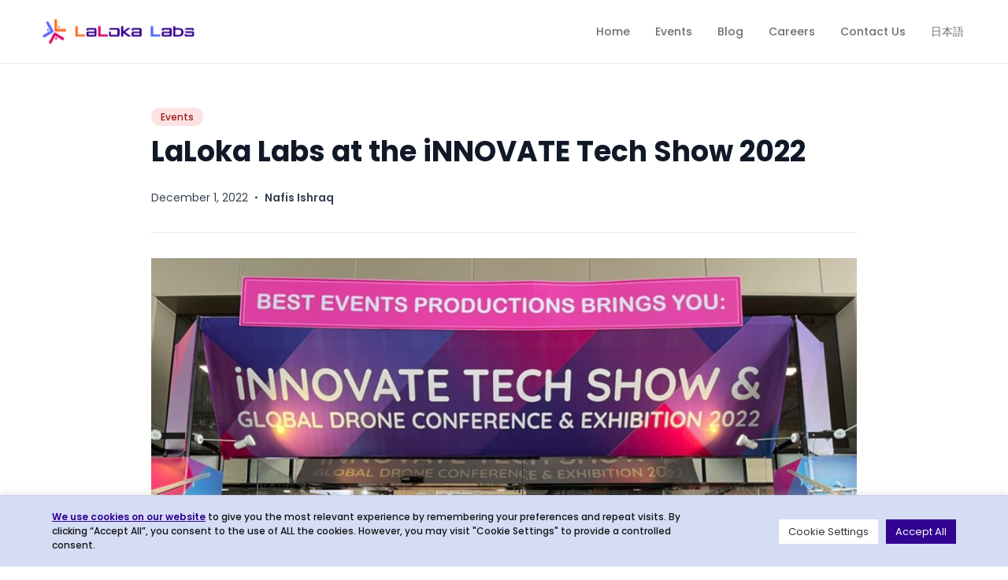

--- FILE ---
content_type: text/html; charset=UTF-8
request_url: https://lalokalabs.co/en/2022/12/laloka-labs-at-the-innovate-tech-show-2022/
body_size: 63793
content:
<!DOCTYPE html>
<html lang="en-US">
<head>
	<meta charset="UTF-8">
	<meta name="viewport" content="width=device-width">
	<link rel="profile" href="http://gmpg.org/xfn/11">
	<link rel="pingback" href="https://lalokalabs.co/xmlrpc.php">

	<style>:root,::before,::after{--mec-color-skin: #40d9f1;--mec-color-skin-rgba-1: rgba(64, 217, 241, .25);--mec-color-skin-rgba-2: rgba(64, 217, 241, .5);--mec-color-skin-rgba-3: rgba(64, 217, 241, .75);--mec-color-skin-rgba-4: rgba(64, 217, 241, .11);--mec-container-normal-width: 1196px;--mec-container-large-width: 1690px;--mec-fes-main-color: #40d9f1;--mec-fes-main-color-rgba-1: rgba(64, 217, 241, 0.12);--mec-fes-main-color-rgba-2: rgba(64, 217, 241, 0.23);--mec-fes-main-color-rgba-3: rgba(64, 217, 241, 0.03);--mec-fes-main-color-rgba-4: rgba(64, 217, 241, 0.3);--mec-fes-main-color-rgba-5: rgb(64 217 241 / 7%);--mec-fes-main-color-rgba-6: rgba(64, 217, 241, 0.2);--mec-fluent-main-color: #ade7ff;--mec-fluent-main-color-rgba-1: rgba(173, 231, 255, 0.3);--mec-fluent-main-color-rgba-2: rgba(173, 231, 255, 0.8);--mec-fluent-main-color-rgba-3: rgba(173, 231, 255, 0.1);--mec-fluent-main-color-rgba-4: rgba(173, 231, 255, 0.2);--mec-fluent-main-color-rgba-5: rgba(173, 231, 255, 0.7);--mec-fluent-main-color-rgba-6: rgba(173, 231, 255, 0.7);--mec-fluent-bold-color: #00acf8;--mec-fluent-bg-hover-color: #ebf9ff;--mec-fluent-bg-color: #f5f7f8;--mec-fluent-second-bg-color: #d6eef9;}</style><style>.mec-event-content p {
    font-weight: 400;
}

.mec-wrap p {
font-size: 1rem;
}

</style><meta name='robots' content='index, follow, max-image-preview:large, max-snippet:-1, max-video-preview:-1' />

	<!-- This site is optimized with the Yoast SEO plugin v17.5 - https://yoast.com/wordpress/plugins/seo/ -->
	<title>LaLoka Labs at the iNNOVATE Tech Show 2022 - LaLoka Labs</title>
	<link rel="canonical" href="https://lalokalabs.co/en/2022/12/laloka-labs-at-the-innovate-tech-show-2022/" />
	<meta property="og:locale" content="en_US" />
	<meta property="og:type" content="article" />
	<meta property="og:title" content="LaLoka Labs at the iNNOVATE Tech Show 2022 - LaLoka Labs" />
	<meta property="og:description" content="LaLoka Labs sponsored and participated in iNNOVATE Tech Show 2022, held from 19th to 21st October at the MATRADE Convention Center in Kuala Lumpur." />
	<meta property="og:url" content="https://lalokalabs.co/en/2022/12/laloka-labs-at-the-innovate-tech-show-2022/" />
	<meta property="og:site_name" content="LaLoka Labs" />
	<meta property="article:published_time" content="2022-12-01T05:54:36+00:00" />
	<meta property="article:modified_time" content="2023-05-25T02:05:33+00:00" />
	<meta property="og:image" content="https://lalokalabs.co/wp-content/uploads/2022/11/0-3.jpg" />
	<meta property="og:image:width" content="1478" />
	<meta property="og:image:height" content="1108" />
	<meta name="twitter:card" content="summary_large_image" />
	<meta name="twitter:label1" content="Written by" />
	<meta name="twitter:data1" content="Nafis Ishraq" />
	<meta name="twitter:label2" content="Est. reading time" />
	<meta name="twitter:data2" content="5 minutes" />
	<script type="application/ld+json" class="yoast-schema-graph">{"@context":"https://schema.org","@graph":[{"@type":"WebSite","@id":"https://lalokalabs.co/en/#website","url":"https://lalokalabs.co/en/","name":"LaLoka Labs","description":"","potentialAction":[{"@type":"SearchAction","target":{"@type":"EntryPoint","urlTemplate":"https://lalokalabs.co/en/?s={search_term_string}"},"query-input":"required name=search_term_string"}],"inLanguage":"en-US"},{"@type":"ImageObject","@id":"https://lalokalabs.co/en/2022/12/laloka-labs-at-the-innovate-tech-show-2022/#primaryimage","inLanguage":"en-US","url":"https://lalokalabs.co/wp-content/uploads/2022/11/0-3.jpg","contentUrl":"https://lalokalabs.co/wp-content/uploads/2022/11/0-3.jpg","width":1478,"height":1108},{"@type":"WebPage","@id":"https://lalokalabs.co/en/2022/12/laloka-labs-at-the-innovate-tech-show-2022/#webpage","url":"https://lalokalabs.co/en/2022/12/laloka-labs-at-the-innovate-tech-show-2022/","name":"LaLoka Labs at the iNNOVATE Tech Show 2022 - LaLoka Labs","isPartOf":{"@id":"https://lalokalabs.co/en/#website"},"primaryImageOfPage":{"@id":"https://lalokalabs.co/en/2022/12/laloka-labs-at-the-innovate-tech-show-2022/#primaryimage"},"datePublished":"2022-12-01T05:54:36+00:00","dateModified":"2023-05-25T02:05:33+00:00","author":{"@id":"https://lalokalabs.co/en/#/schema/person/3f6f0cf2cc2a3b93d72db7a445965ee6"},"breadcrumb":{"@id":"https://lalokalabs.co/en/2022/12/laloka-labs-at-the-innovate-tech-show-2022/#breadcrumb"},"inLanguage":"en-US","potentialAction":[{"@type":"ReadAction","target":["https://lalokalabs.co/en/2022/12/laloka-labs-at-the-innovate-tech-show-2022/"]}]},{"@type":"BreadcrumbList","@id":"https://lalokalabs.co/en/2022/12/laloka-labs-at-the-innovate-tech-show-2022/#breadcrumb","itemListElement":[{"@type":"ListItem","position":1,"name":"Home","item":"https://lalokalabs.co/en/"},{"@type":"ListItem","position":2,"name":"Blog","item":"https://lalokalabs.co/en/blog/"},{"@type":"ListItem","position":3,"name":"LaLoka Labs at the iNNOVATE Tech Show 2022"}]},{"@type":"Person","@id":"https://lalokalabs.co/en/#/schema/person/3f6f0cf2cc2a3b93d72db7a445965ee6","name":"Nafis Ishraq","image":{"@type":"ImageObject","@id":"https://lalokalabs.co/en/#personlogo","inLanguage":"en-US","url":"https://secure.gravatar.com/avatar/b187ed87e6fd112188b021e872fdcebc?s=96&d=mm&r=g","contentUrl":"https://secure.gravatar.com/avatar/b187ed87e6fd112188b021e872fdcebc?s=96&d=mm&r=g","caption":"Nafis Ishraq"},"url":"https://lalokalabs.co/en/author/nafis/"}]}</script>
	<!-- / Yoast SEO plugin. -->


<link rel='dns-prefetch' href='//fonts.googleapis.com' />
<link rel='dns-prefetch' href='//s.w.org' />
<link rel="alternate" type="application/rss+xml" title="LaLoka Labs &raquo; LaLoka Labs at the iNNOVATE Tech Show 2022 Comments Feed" href="https://lalokalabs.co/en/2022/12/laloka-labs-at-the-innovate-tech-show-2022/feed/" />
		<script type="text/javascript">
			window._wpemojiSettings = {"baseUrl":"https:\/\/s.w.org\/images\/core\/emoji\/13.1.0\/72x72\/","ext":".png","svgUrl":"https:\/\/s.w.org\/images\/core\/emoji\/13.1.0\/svg\/","svgExt":".svg","source":{"concatemoji":"https:\/\/lalokalabs.co\/wp-includes\/js\/wp-emoji-release.min.js?ver=5.8.3"}};
			!function(e,a,t){var n,r,o,i=a.createElement("canvas"),p=i.getContext&&i.getContext("2d");function s(e,t){var a=String.fromCharCode;p.clearRect(0,0,i.width,i.height),p.fillText(a.apply(this,e),0,0);e=i.toDataURL();return p.clearRect(0,0,i.width,i.height),p.fillText(a.apply(this,t),0,0),e===i.toDataURL()}function c(e){var t=a.createElement("script");t.src=e,t.defer=t.type="text/javascript",a.getElementsByTagName("head")[0].appendChild(t)}for(o=Array("flag","emoji"),t.supports={everything:!0,everythingExceptFlag:!0},r=0;r<o.length;r++)t.supports[o[r]]=function(e){if(!p||!p.fillText)return!1;switch(p.textBaseline="top",p.font="600 32px Arial",e){case"flag":return s([127987,65039,8205,9895,65039],[127987,65039,8203,9895,65039])?!1:!s([55356,56826,55356,56819],[55356,56826,8203,55356,56819])&&!s([55356,57332,56128,56423,56128,56418,56128,56421,56128,56430,56128,56423,56128,56447],[55356,57332,8203,56128,56423,8203,56128,56418,8203,56128,56421,8203,56128,56430,8203,56128,56423,8203,56128,56447]);case"emoji":return!s([10084,65039,8205,55357,56613],[10084,65039,8203,55357,56613])}return!1}(o[r]),t.supports.everything=t.supports.everything&&t.supports[o[r]],"flag"!==o[r]&&(t.supports.everythingExceptFlag=t.supports.everythingExceptFlag&&t.supports[o[r]]);t.supports.everythingExceptFlag=t.supports.everythingExceptFlag&&!t.supports.flag,t.DOMReady=!1,t.readyCallback=function(){t.DOMReady=!0},t.supports.everything||(n=function(){t.readyCallback()},a.addEventListener?(a.addEventListener("DOMContentLoaded",n,!1),e.addEventListener("load",n,!1)):(e.attachEvent("onload",n),a.attachEvent("onreadystatechange",function(){"complete"===a.readyState&&t.readyCallback()})),(n=t.source||{}).concatemoji?c(n.concatemoji):n.wpemoji&&n.twemoji&&(c(n.twemoji),c(n.wpemoji)))}(window,document,window._wpemojiSettings);
		</script>
		<style type="text/css">
img.wp-smiley,
img.emoji {
	display: inline !important;
	border: none !important;
	box-shadow: none !important;
	height: 1em !important;
	width: 1em !important;
	margin: 0 .07em !important;
	vertical-align: -0.1em !important;
	background: none !important;
	padding: 0 !important;
}
</style>
	<link rel='stylesheet' id='mec-select2-style-css'  href='https://lalokalabs.co/wp-content/plugins/modern-events-calendar-lite/assets/packages/select2/select2.min.css?ver=7.2.0' type='text/css' media='all' />
<link rel='stylesheet' id='mec-font-icons-css'  href='https://lalokalabs.co/wp-content/plugins/modern-events-calendar-lite/assets/css/iconfonts.css?ver=5.8.3' type='text/css' media='all' />
<link rel='stylesheet' id='mec-frontend-style-css'  href='https://lalokalabs.co/wp-content/plugins/modern-events-calendar-lite/assets/css/frontend.min.css?ver=7.2.0' type='text/css' media='all' />
<link rel='stylesheet' id='mec-tooltip-style-css'  href='https://lalokalabs.co/wp-content/plugins/modern-events-calendar-lite/assets/packages/tooltip/tooltip.css?ver=5.8.3' type='text/css' media='all' />
<link rel='stylesheet' id='mec-tooltip-shadow-style-css'  href='https://lalokalabs.co/wp-content/plugins/modern-events-calendar-lite/assets/packages/tooltip/tooltipster-sideTip-shadow.min.css?ver=5.8.3' type='text/css' media='all' />
<link rel='stylesheet' id='featherlight-css'  href='https://lalokalabs.co/wp-content/plugins/modern-events-calendar-lite/assets/packages/featherlight/featherlight.css?ver=5.8.3' type='text/css' media='all' />
<link rel='stylesheet' id='mec-google-fonts-css'  href='//fonts.googleapis.com/css?family=Montserrat%3A400%2C700%7CRoboto%3A100%2C300%2C400%2C700&#038;ver=5.8.3' type='text/css' media='all' />
<link rel='stylesheet' id='mec-lity-style-css'  href='https://lalokalabs.co/wp-content/plugins/modern-events-calendar-lite/assets/packages/lity/lity.min.css?ver=5.8.3' type='text/css' media='all' />
<link rel='stylesheet' id='mec-general-calendar-style-css'  href='https://lalokalabs.co/wp-content/plugins/modern-events-calendar-lite/assets/css/mec-general-calendar.css?ver=5.8.3' type='text/css' media='all' />
<link rel='stylesheet' id='wp-block-library-css'  href='https://lalokalabs.co/wp-includes/css/dist/block-library/style.min.css?ver=5.8.3' type='text/css' media='all' />
<style id='wp-block-library-inline-css' type='text/css'>
.has-text-align-justify{text-align:justify;}
</style>
<style id='wp-block-library-theme-inline-css' type='text/css'>
#start-resizable-editor-section{display:none}.wp-block-audio figcaption{color:#555;font-size:13px;text-align:center}.is-dark-theme .wp-block-audio figcaption{color:hsla(0,0%,100%,.65)}.wp-block-code{font-family:Menlo,Consolas,monaco,monospace;color:#1e1e1e;padding:.8em 1em;border:1px solid #ddd;border-radius:4px}.wp-block-embed figcaption{color:#555;font-size:13px;text-align:center}.is-dark-theme .wp-block-embed figcaption{color:hsla(0,0%,100%,.65)}.blocks-gallery-caption{color:#555;font-size:13px;text-align:center}.is-dark-theme .blocks-gallery-caption{color:hsla(0,0%,100%,.65)}.wp-block-image figcaption{color:#555;font-size:13px;text-align:center}.is-dark-theme .wp-block-image figcaption{color:hsla(0,0%,100%,.65)}.wp-block-pullquote{border-top:4px solid;border-bottom:4px solid;margin-bottom:1.75em;color:currentColor}.wp-block-pullquote__citation,.wp-block-pullquote cite,.wp-block-pullquote footer{color:currentColor;text-transform:uppercase;font-size:.8125em;font-style:normal}.wp-block-quote{border-left:.25em solid;margin:0 0 1.75em;padding-left:1em}.wp-block-quote cite,.wp-block-quote footer{color:currentColor;font-size:.8125em;position:relative;font-style:normal}.wp-block-quote.has-text-align-right{border-left:none;border-right:.25em solid;padding-left:0;padding-right:1em}.wp-block-quote.has-text-align-center{border:none;padding-left:0}.wp-block-quote.is-large,.wp-block-quote.is-style-large{border:none}.wp-block-search .wp-block-search__label{font-weight:700}.wp-block-group.has-background{padding:1.25em 2.375em;margin-top:0;margin-bottom:0}.wp-block-separator{border:none;border-bottom:2px solid;margin-left:auto;margin-right:auto;opacity:.4}.wp-block-separator:not(.is-style-wide):not(.is-style-dots){width:100px}.wp-block-separator.has-background:not(.is-style-dots){border-bottom:none;height:1px}.wp-block-separator.has-background:not(.is-style-wide):not(.is-style-dots){height:2px}.wp-block-table thead{border-bottom:3px solid}.wp-block-table tfoot{border-top:3px solid}.wp-block-table td,.wp-block-table th{padding:.5em;border:1px solid;word-break:normal}.wp-block-table figcaption{color:#555;font-size:13px;text-align:center}.is-dark-theme .wp-block-table figcaption{color:hsla(0,0%,100%,.65)}.wp-block-video figcaption{color:#555;font-size:13px;text-align:center}.is-dark-theme .wp-block-video figcaption{color:hsla(0,0%,100%,.65)}.wp-block-template-part.has-background{padding:1.25em 2.375em;margin-top:0;margin-bottom:0}#end-resizable-editor-section{display:none}
</style>
<link rel='stylesheet' id='mediaelement-css'  href='https://lalokalabs.co/wp-includes/js/mediaelement/mediaelementplayer-legacy.min.css?ver=4.2.16' type='text/css' media='all' />
<link rel='stylesheet' id='wp-mediaelement-css'  href='https://lalokalabs.co/wp-includes/js/mediaelement/wp-mediaelement.min.css?ver=5.8.3' type='text/css' media='all' />
<style id='global-styles-inline-css' type='text/css'>
body{--wp--preset--color--black: #000000;--wp--preset--color--cyan-bluish-gray: #abb8c3;--wp--preset--color--white: #ffffff;--wp--preset--color--pale-pink: #f78da7;--wp--preset--color--vivid-red: #cf2e2e;--wp--preset--color--luminous-vivid-orange: #ff6900;--wp--preset--color--luminous-vivid-amber: #fcb900;--wp--preset--color--light-green-cyan: #7bdcb5;--wp--preset--color--vivid-green-cyan: #00d084;--wp--preset--color--pale-cyan-blue: #8ed1fc;--wp--preset--color--vivid-cyan-blue: #0693e3;--wp--preset--color--vivid-purple: #9b51e0;--wp--preset--color--primary: #0EA5E9;--wp--preset--color--secondary: #14B8A6;--wp--preset--color--dark: #1F2937;--wp--preset--color--light: #F9FAFB;--wp--preset--gradient--vivid-cyan-blue-to-vivid-purple: linear-gradient(135deg,rgba(6,147,227,1) 0%,rgb(155,81,224) 100%);--wp--preset--gradient--light-green-cyan-to-vivid-green-cyan: linear-gradient(135deg,rgb(122,220,180) 0%,rgb(0,208,130) 100%);--wp--preset--gradient--luminous-vivid-amber-to-luminous-vivid-orange: linear-gradient(135deg,rgba(252,185,0,1) 0%,rgba(255,105,0,1) 100%);--wp--preset--gradient--luminous-vivid-orange-to-vivid-red: linear-gradient(135deg,rgba(255,105,0,1) 0%,rgb(207,46,46) 100%);--wp--preset--gradient--very-light-gray-to-cyan-bluish-gray: linear-gradient(135deg,rgb(238,238,238) 0%,rgb(169,184,195) 100%);--wp--preset--gradient--cool-to-warm-spectrum: linear-gradient(135deg,rgb(74,234,220) 0%,rgb(151,120,209) 20%,rgb(207,42,186) 40%,rgb(238,44,130) 60%,rgb(251,105,98) 80%,rgb(254,248,76) 100%);--wp--preset--gradient--blush-light-purple: linear-gradient(135deg,rgb(255,206,236) 0%,rgb(152,150,240) 100%);--wp--preset--gradient--blush-bordeaux: linear-gradient(135deg,rgb(254,205,165) 0%,rgb(254,45,45) 50%,rgb(107,0,62) 100%);--wp--preset--gradient--luminous-dusk: linear-gradient(135deg,rgb(255,203,112) 0%,rgb(199,81,192) 50%,rgb(65,88,208) 100%);--wp--preset--gradient--pale-ocean: linear-gradient(135deg,rgb(255,245,203) 0%,rgb(182,227,212) 50%,rgb(51,167,181) 100%);--wp--preset--gradient--electric-grass: linear-gradient(135deg,rgb(202,248,128) 0%,rgb(113,206,126) 100%);--wp--preset--gradient--midnight: linear-gradient(135deg,rgb(2,3,129) 0%,rgb(40,116,252) 100%);--wp--preset--font-size--small: 0.875rem;--wp--preset--font-size--normal: 16px;--wp--preset--font-size--medium: 20px;--wp--preset--font-size--large: 1.125rem;--wp--preset--font-size--huge: 42px;--wp--preset--font-size--regular: 1.5rem;--wp--preset--font-size--xl: 1.25rem;--wp--preset--font-size--xxl: 1.5rem;--wp--preset--font-size--xxxl: 1.875rem;}.has-black-color{color: var(--wp--preset--color--black) !important;}.has-cyan-bluish-gray-color{color: var(--wp--preset--color--cyan-bluish-gray) !important;}.has-white-color{color: var(--wp--preset--color--white) !important;}.has-pale-pink-color{color: var(--wp--preset--color--pale-pink) !important;}.has-vivid-red-color{color: var(--wp--preset--color--vivid-red) !important;}.has-luminous-vivid-orange-color{color: var(--wp--preset--color--luminous-vivid-orange) !important;}.has-luminous-vivid-amber-color{color: var(--wp--preset--color--luminous-vivid-amber) !important;}.has-light-green-cyan-color{color: var(--wp--preset--color--light-green-cyan) !important;}.has-vivid-green-cyan-color{color: var(--wp--preset--color--vivid-green-cyan) !important;}.has-pale-cyan-blue-color{color: var(--wp--preset--color--pale-cyan-blue) !important;}.has-vivid-cyan-blue-color{color: var(--wp--preset--color--vivid-cyan-blue) !important;}.has-vivid-purple-color{color: var(--wp--preset--color--vivid-purple) !important;}.has-primary-color{color: var(--wp--preset--color--primary) !important;}.has-secondary-color{color: var(--wp--preset--color--secondary) !important;}.has-dark-color{color: var(--wp--preset--color--dark) !important;}.has-light-color{color: var(--wp--preset--color--light) !important;}.has-black-background-color{background-color: var(--wp--preset--color--black) !important;}.has-cyan-bluish-gray-background-color{background-color: var(--wp--preset--color--cyan-bluish-gray) !important;}.has-white-background-color{background-color: var(--wp--preset--color--white) !important;}.has-pale-pink-background-color{background-color: var(--wp--preset--color--pale-pink) !important;}.has-vivid-red-background-color{background-color: var(--wp--preset--color--vivid-red) !important;}.has-luminous-vivid-orange-background-color{background-color: var(--wp--preset--color--luminous-vivid-orange) !important;}.has-luminous-vivid-amber-background-color{background-color: var(--wp--preset--color--luminous-vivid-amber) !important;}.has-light-green-cyan-background-color{background-color: var(--wp--preset--color--light-green-cyan) !important;}.has-vivid-green-cyan-background-color{background-color: var(--wp--preset--color--vivid-green-cyan) !important;}.has-pale-cyan-blue-background-color{background-color: var(--wp--preset--color--pale-cyan-blue) !important;}.has-vivid-cyan-blue-background-color{background-color: var(--wp--preset--color--vivid-cyan-blue) !important;}.has-vivid-purple-background-color{background-color: var(--wp--preset--color--vivid-purple) !important;}.has-primary-background-color{background-color: var(--wp--preset--color--primary) !important;}.has-secondary-background-color{background-color: var(--wp--preset--color--secondary) !important;}.has-dark-background-color{background-color: var(--wp--preset--color--dark) !important;}.has-light-background-color{background-color: var(--wp--preset--color--light) !important;}.has-vivid-cyan-blue-to-vivid-purple-gradient-background{background: var(--wp--preset--gradient--vivid-cyan-blue-to-vivid-purple) !important;}.has-light-green-cyan-to-vivid-green-cyan-gradient-background{background: var(--wp--preset--gradient--light-green-cyan-to-vivid-green-cyan) !important;}.has-luminous-vivid-amber-to-luminous-vivid-orange-gradient-background{background: var(--wp--preset--gradient--luminous-vivid-amber-to-luminous-vivid-orange) !important;}.has-luminous-vivid-orange-to-vivid-red-gradient-background{background: var(--wp--preset--gradient--luminous-vivid-orange-to-vivid-red) !important;}.has-very-light-gray-to-cyan-bluish-gray-gradient-background{background: var(--wp--preset--gradient--very-light-gray-to-cyan-bluish-gray) !important;}.has-cool-to-warm-spectrum-gradient-background{background: var(--wp--preset--gradient--cool-to-warm-spectrum) !important;}.has-blush-light-purple-gradient-background{background: var(--wp--preset--gradient--blush-light-purple) !important;}.has-blush-bordeaux-gradient-background{background: var(--wp--preset--gradient--blush-bordeaux) !important;}.has-luminous-dusk-gradient-background{background: var(--wp--preset--gradient--luminous-dusk) !important;}.has-pale-ocean-gradient-background{background: var(--wp--preset--gradient--pale-ocean) !important;}.has-electric-grass-gradient-background{background: var(--wp--preset--gradient--electric-grass) !important;}.has-midnight-gradient-background{background: var(--wp--preset--gradient--midnight) !important;}.has-small-font-size{font-size: var(--wp--preset--font-size--small) !important;}.has-normal-font-size{font-size: var(--wp--preset--font-size--normal) !important;}.has-medium-font-size{font-size: var(--wp--preset--font-size--medium) !important;}.has-large-font-size{font-size: var(--wp--preset--font-size--large) !important;}.has-huge-font-size{font-size: var(--wp--preset--font-size--huge) !important;}.has-regular-font-size{font-size: var(--wp--preset--font-size--regular) !important;}.has-xl-font-size{font-size: var(--wp--preset--font-size--xl) !important;}.has-xxl-font-size{font-size: var(--wp--preset--font-size--xxl) !important;}.has-xxxl-font-size{font-size: var(--wp--preset--font-size--xxxl) !important;}
</style>
<link rel='stylesheet' id='cookie-law-info-css'  href='https://lalokalabs.co/wp-content/plugins/cookie-law-info/public/css/cookie-law-info-public.css?ver=2.0.6' type='text/css' media='all' />
<link rel='stylesheet' id='cookie-law-info-gdpr-css'  href='https://lalokalabs.co/wp-content/plugins/cookie-law-info/public/css/cookie-law-info-gdpr.css?ver=2.0.6' type='text/css' media='all' />
<link rel='stylesheet' id='awsm-jobs-general-css'  href='https://lalokalabs.co/wp-content/plugins/wp-job-openings/assets/css/general.min.css?ver=3.2.1' type='text/css' media='all' />
<link rel='stylesheet' id='awsm-jobs-style-css'  href='https://lalokalabs.co/wp-content/plugins/wp-job-openings/assets/css/style.min.css?ver=3.2.1' type='text/css' media='all' />
<link rel='stylesheet' id='tailpress-css'  href='https://lalokalabs.co/wp-content/themes/lalokalabscorp/css/app.css?ver=0.1.0' type='text/css' media='all' />
<link rel='stylesheet' id='jetpack_css-css'  href='https://lalokalabs.co/wp-content/plugins/jetpack/css/jetpack.css?ver=10.2' type='text/css' media='all' />
<script type='text/javascript' src='https://lalokalabs.co/wp-includes/js/jquery/jquery.min.js?ver=3.6.0' id='jquery-core-js'></script>
<script type='text/javascript' src='https://lalokalabs.co/wp-includes/js/jquery/jquery-migrate.min.js?ver=3.3.2' id='jquery-migrate-js'></script>
<script type='text/javascript' src='https://lalokalabs.co/wp-content/plugins/modern-events-calendar-lite/assets/js/mec-general-calendar.js?ver=7.2.0' id='mec-general-calendar-script-js'></script>
<script type='text/javascript' src='https://lalokalabs.co/wp-content/plugins/modern-events-calendar-lite/assets/packages/tooltip/tooltip.js?ver=7.2.0' id='mec-tooltip-script-js'></script>
<script type='text/javascript' id='mec-frontend-script-js-extra'>
/* <![CDATA[ */
var mecdata = {"day":"day","days":"days","hour":"hour","hours":"hours","minute":"minute","minutes":"minutes","second":"second","seconds":"seconds","next":"Next","prev":"Prev","elementor_edit_mode":"no","recapcha_key":"","ajax_url":"https:\/\/lalokalabs.co\/wp-admin\/admin-ajax.php","fes_nonce":"bf66949f51","fes_thankyou_page_time":"2000","fes_upload_nonce":"0b1ced5a4f","current_year":"2026","current_month":"01","datepicker_format":"yy-mm-dd&Y-m-d"};
/* ]]> */
</script>
<script type='text/javascript' src='https://lalokalabs.co/wp-content/plugins/modern-events-calendar-lite/assets/js/frontend.js?ver=7.2.0' id='mec-frontend-script-js'></script>
<script type='text/javascript' src='https://lalokalabs.co/wp-content/plugins/modern-events-calendar-lite/assets/js/events.js?ver=7.2.0' id='mec-events-script-js'></script>
<script type='text/javascript' id='cookie-law-info-js-extra'>
/* <![CDATA[ */
var Cli_Data = {"nn_cookie_ids":[],"cookielist":[],"non_necessary_cookies":[],"ccpaEnabled":"","ccpaRegionBased":"","ccpaBarEnabled":"","strictlyEnabled":["necessary","obligatoire"],"ccpaType":"gdpr","js_blocking":"1","custom_integration":"","triggerDomRefresh":"","secure_cookies":""};
var cli_cookiebar_settings = {"animate_speed_hide":"500","animate_speed_show":"500","background":"#d5ddf5","border":"#b1a6a6c2","border_on":"","button_1_button_colour":"#01b9db","button_1_button_hover":"#0194af","button_1_link_colour":"#fff","button_1_as_button":"1","button_1_new_win":"","button_2_button_colour":"#333","button_2_button_hover":"#292929","button_2_link_colour":"#444","button_2_as_button":"","button_2_hidebar":"","button_3_button_colour":"#dedfe0","button_3_button_hover":"#b2b2b3","button_3_link_colour":"#333333","button_3_as_button":"1","button_3_new_win":"","button_4_button_colour":"#ffffff","button_4_button_hover":"#cccccc","button_4_link_colour":"#333333","button_4_as_button":"1","button_7_button_colour":"#320291","button_7_button_hover":"#280274","button_7_link_colour":"#fff","button_7_as_button":"1","button_7_new_win":"","font_family":"inherit","header_fix":"","notify_animate_hide":"1","notify_animate_show":"1","notify_div_id":"#cookie-law-info-bar","notify_position_horizontal":"right","notify_position_vertical":"bottom","scroll_close":"","scroll_close_reload":"","accept_close_reload":"","reject_close_reload":"","showagain_tab":"","showagain_background":"#fff","showagain_border":"#000","showagain_div_id":"#cookie-law-info-again","showagain_x_position":"100px","text":"#131313","show_once_yn":"","show_once":"10000","logging_on":"","as_popup":"","popup_overlay":"1","bar_heading_text":"","cookie_bar_as":"banner","popup_showagain_position":"bottom-right","widget_position":"left"};
var log_object = {"ajax_url":"https:\/\/lalokalabs.co\/wp-admin\/admin-ajax.php"};
/* ]]> */
</script>
<script type='text/javascript' src='https://lalokalabs.co/wp-content/plugins/cookie-law-info/public/js/cookie-law-info-public.js?ver=2.0.6' id='cookie-law-info-js'></script>
<script type='text/javascript' src='https://lalokalabs.co/wp-content/themes/lalokalabscorp/js/app.js?ver=0.1.0' id='tailpress-js'></script>
<link rel="EditURI" type="application/rsd+xml" title="RSD" href="https://lalokalabs.co/xmlrpc.php?rsd" />
<link rel="wlwmanifest" type="application/wlwmanifest+xml" href="https://lalokalabs.co/wp-includes/wlwmanifest.xml" /> 
<meta name="generator" content="WordPress 5.8.3" />
<link rel='shortlink' href='https://lalokalabs.co/?p=1262' />
<link rel="alternate" type="application/json+oembed" href="https://lalokalabs.co/wp-json/oembed/1.0/embed?url=https%3A%2F%2Flalokalabs.co%2Fen%2F2022%2F12%2Flaloka-labs-at-the-innovate-tech-show-2022%2F" />
<link rel="alternate" type="text/xml+oembed" href="https://lalokalabs.co/wp-json/oembed/1.0/embed?url=https%3A%2F%2Flalokalabs.co%2Fen%2F2022%2F12%2Flaloka-labs-at-the-innovate-tech-show-2022%2F&#038;format=xml" />

		<!-- GA Google Analytics @ https://m0n.co/ga -->
		<script async src="https://www.googletagmanager.com/gtag/js?id=G-6L70YYYF4K"></script>
		<script>
			window.dataLayer = window.dataLayer || [];
			function gtag(){dataLayer.push(arguments);}
			gtag('js', new Date());
			gtag('config', 'G-6L70YYYF4K');
		</script>

	<style type='text/css'>img#wpstats{display:none}</style>
		<link rel="icon" href="https://lalokalabs.co/wp-content/uploads/2021/09/labs-logo-t-150x150.png" sizes="32x32" />
<link rel="icon" href="https://lalokalabs.co/wp-content/uploads/2021/09/labs-logo-t-300x300.png" sizes="192x192" />
<link rel="apple-touch-icon" href="https://lalokalabs.co/wp-content/uploads/2021/09/labs-logo-t-300x300.png" />
<meta name="msapplication-TileImage" content="https://lalokalabs.co/wp-content/uploads/2021/09/labs-logo-t-300x300.png" />
</head>

<body class="post-template-default single single-post postid-1262 single-format-standard wp-custom-logo bg-white text-gray-900 antialiased mec-theme-lalokalabscorp">


<div id="page" class="min-h-screen flex flex-col">

	
	<header class="primary-navigation border-b">
		<div class="mx-auto container lg:flex lg:justify-between lg:items-center px-4 lg:px-14 py-3">
			<div class="flex justify-between items-center">
				<div>

					
					<a href="https://lalokalabs.co/en">
						<img class="h-14 -ml-3" src="https://lalokalabs.co/wp-content/themes/lalokalabscorp/images/labs-logo-2x.png" alt="lalokalabs logo">
					</a>

					
				</div>

				<div class="lg:hidden">
					<a href="#" aria-label="Toggle navigation" id="primary-menu-toggle">
						<svg viewBox="0 0 20 20" class="inline-block w-6 h-6" version="1.1"
							 xmlns="http://www.w3.org/2000/svg" xmlns:xlink="http://www.w3.org/1999/xlink">
							<g stroke="none" stroke-width="1" fill="currentColor" fill-rule="evenodd">
								<g id="icon-shape">
									<path d="M0,3 L20,3 L20,5 L0,5 L0,3 Z M0,9 L20,9 L20,11 L0,11 L0,9 Z M0,15 L20,15 L20,17 L0,17 L0,15 Z"
										  id="Combined-Shape"></path>
								</g>
							</g>
						</svg>
					</a>
				</div>
			</div>

			<div id="primary-menu" class="main-nav hidden bg-gray-100 mt-4 p-4 lg:mt-0 lg:p-0 lg:bg-transparent lg:block"><ul id="menu-primary-navigation" class="menu-wrapper2 lg:flex lg:-mx-4"><li id="menu-item-328" class="menu-item menu-item-type-post_type menu-item-object-page menu-item-home menu-item-328 mb-2 md:mb-0 lg:mx-4"><a href="https://lalokalabs.co/en/">Home</a></li>
<li id="menu-item-283" class="menu-item menu-item-type-post_type menu-item-object-page menu-item-283 mb-2 md:mb-0 lg:mx-4"><a href="https://lalokalabs.co/en/events/">Events</a></li>
<li id="menu-item-185" class="menu-item menu-item-type-post_type menu-item-object-page current_page_parent menu-item-185 mb-2 md:mb-0 lg:mx-4"><a href="https://lalokalabs.co/en/blog/">Blog</a></li>
<li id="menu-item-579" class="menu-item menu-item-type-post_type menu-item-object-page menu-item-579 mb-2 md:mb-0 lg:mx-4"><a href="https://lalokalabs.co/en/careers/">Careers</a></li>
<li id="menu-item-139" class="menu-item menu-item-type-post_type menu-item-object-page menu-item-139 mb-2 md:mb-0 lg:mx-4"><a href="https://lalokalabs.co/en/contact/">Contact Us</a></li>
<li id="menu-item-578-ja" class="lang-item lang-item-24 lang-item-ja no-translation lang-item-first menu-item menu-item-type-custom menu-item-object-custom menu-item-578-ja mb-2 md:mb-0 lg:mx-4"><a href="https://lalokalabs.co/ja/" hreflang="ja" lang="ja">日本語</a></li>
</ul></div>		</div>
	</header>

	<div id="content" class="site-content flex-grow">

		
		<main>

	<div class="container mx-auto my-10 md:my-14 px-4 lg:px-14 pb-12">

	
		
			<article id="post-1262" class="max-w-4xl mx-auto post-1262 post type-post status-publish format-standard has-post-thumbnail hentry category-events tag-63 tag-kafkai tag-trade-show">

	<div class="mb-2.5 text-sm font-medium leading-5">
		
		<a href="https://lalokalabs.co/en/category/events/" class="inline-block">
			<span class="inline-flex items-center px-3 py-1 text-xs font-medium leading-tight text-red-800 bg-red-100 rounded-full">Events</span>
		</a>

			</div>

	<header class="entry-header">
		<h1 class="entry-title text-3xl lg:text-4xl font-bold leading-tight mb-6"><a href="https://lalokalabs.co/en/2022/12/laloka-labs-at-the-innovate-tech-show-2022/" rel="bookmark">LaLoka Labs at the iNNOVATE Tech Show 2022</a></h1>		<div class="entry-header-meta">
			<time datetime="2022-12-01T14:54:36+09:00" itemprop="datePublished" class="text-sm text-gray-700 mr-1">December 1, 2022</time> <b>·</b> <span class="capitalize text-sm font-semibold text-gray-700 ml-1">Nafis Ishraq</span>
		</div>
	</header>

	<hr class="my-8">

	<div class="entry-content">
		<div class="prose">
			<p><img loading="lazy" class="wp-image-1266 aligncenter" src="https://lalokalabs.co/wp-content/uploads/2022/11/0-3-300x225.jpg" alt="" width="1000" height="750" srcset="https://lalokalabs.co/wp-content/uploads/2022/11/0-3-300x225.jpg 300w, https://lalokalabs.co/wp-content/uploads/2022/11/0-3-1024x768.jpg 1024w, https://lalokalabs.co/wp-content/uploads/2022/11/0-3-768x576.jpg 768w, https://lalokalabs.co/wp-content/uploads/2022/11/0-3.jpg 1478w" sizes="(max-width: 1000px) 100vw, 1000px" /></p>
<p><span style="font-weight: 400;">The </span><a href="https://bestevents-asia.com/about-innovate/"><span style="font-weight: 400;">iNNOVATE TECHSHOW 2022</span></a><span style="font-weight: 400;">, was held at the MATRADE Convention Center from the 19th to the 21st of October. It was an exhibition of various southeast Asian companies to showcase their tried-and-true digital transformation solution through automation, robotics, and AI machine learning.</span></p>
<p><span style="font-weight: 400;">As part of the </span><a href="https://majeca.org/"><span style="font-weight: 400;">Malaysia-Japan Economic Association (MAJECA)</span></a><span style="font-weight: 400;">, our organization LaLoka Labs got the opportunity to attend the event and showcase our innovations. The innovation that we mainly featured in the event was </span><a href="https://kafkai.com/"><span style="font-weight: 400;">Kafkai</span></a><span style="font-weight: 400;">, our AI content generator along with </span><a href="https://otp.dev/en/"><span style="font-weight: 400;">GetOTP</span></a><span style="font-weight: 400;">, our multi-channel OTP verification API.</span></p>
<p><img loading="lazy" class=" wp-image-1274 aligncenter" src="https://lalokalabs.co/wp-content/uploads/2022/11/01-300x150.png" alt="" width="1000" height="500" srcset="https://lalokalabs.co/wp-content/uploads/2022/11/01-300x150.png 300w, https://lalokalabs.co/wp-content/uploads/2022/11/01-1024x512.png 1024w, https://lalokalabs.co/wp-content/uploads/2022/11/01-768x384.png 768w, https://lalokalabs.co/wp-content/uploads/2022/11/01-1536x768.png 1536w, https://lalokalabs.co/wp-content/uploads/2022/11/01-2048x1024.png 2048w" sizes="(max-width: 1000px) 100vw, 1000px" /></p>
<p><span style="font-weight: 400;">This was my first time attending any tech show, and it was surreal. I have never seen so much amazing hi-tech hardware in a single place at once.</p>
<p>There were various types of drones and robots with the potential to solve different types of problems. </span></p>
<p><span style="font-weight: 400;">But it was the first day of the show, so I had to control my urge to have a look around to know more about these products and focused on setting up our booth. </span></p>
<p><img loading="lazy" class=" wp-image-1276 aligncenter" src="https://lalokalabs.co/wp-content/uploads/2022/11/02-300x124.png" alt="" width="1001" height="414" srcset="https://lalokalabs.co/wp-content/uploads/2022/11/02-300x124.png 300w, https://lalokalabs.co/wp-content/uploads/2022/11/02-1024x422.png 1024w, https://lalokalabs.co/wp-content/uploads/2022/11/02-1536x633.png 1536w, https://lalokalabs.co/wp-content/uploads/2022/11/02-2048x844.png 2048w" sizes="(max-width: 1001px) 100vw, 1001px" /></p>
<p><span style="font-weight: 400;">The organizers </span><a href="https://bestevents-asia.com/"><span style="font-weight: 400;">Bestevents</span></a><span style="font-weight: 400;"> gave us a nice corner booth. After setting it up, we started attending to guests. At first, I felt a bit out of place. Because all the booths around us were mostly showcasing hardware. </span></p>
<p><span style="font-weight: 400;">But as time went by, I started noticing genuine interest from the guests to learn more about our product. I had a realization that Kafkai is also a robot, sure it can not fly or walk like other exhibits but it will provide you with a solution to a unique problem, and the cool thing is you can interact with this “robot” just from your browser.</span></p>
<p><img loading="lazy" class=" wp-image-1278 aligncenter" src="https://lalokalabs.co/wp-content/uploads/2022/11/20221019_141146-300x225.jpg" alt="" width="1001" height="751" srcset="https://lalokalabs.co/wp-content/uploads/2022/11/20221019_141146-300x225.jpg 300w, https://lalokalabs.co/wp-content/uploads/2022/11/20221019_141146-1024x768.jpg 1024w, https://lalokalabs.co/wp-content/uploads/2022/11/20221019_141146-768x576.jpg 768w, https://lalokalabs.co/wp-content/uploads/2022/11/20221019_141146-1536x1152.jpg 1536w, https://lalokalabs.co/wp-content/uploads/2022/11/20221019_141146-2048x1536.jpg 2048w" sizes="(max-width: 1001px) 100vw, 1001px" /></p>
<p><span style="font-weight: 400;">At night, the organizers and the </span><a href="https://www.oum.edu.my/"><span style="font-weight: 400;">Open University Malaysia</span></a><span style="font-weight: 400;"> hosted a networking dinner for us at Majapahit, in the nice neighborhood of Mont Kiara, KL. The food was great and we got to mingle with a lot of people from the industry.</span></p>
<p><img loading="lazy" class=" wp-image-1280 aligncenter" src="https://lalokalabs.co/wp-content/uploads/2022/11/04-278x300.png" alt="" width="1000" height="1080" srcset="https://lalokalabs.co/wp-content/uploads/2022/11/04-278x300.png 278w, https://lalokalabs.co/wp-content/uploads/2022/11/04-768x828.png 768w" sizes="(max-width: 1000px) 100vw, 1000px" /></p>
<p><span style="font-weight: 400;">On the next day, I decided to visit different booths and learn more about their innovation. </span></p>
<p><span style="font-weight: 400;">iNNOVATE tech show was also a platform to host the Annual Drone Conference. So most of the booths were exhibiting drones. Although LaLoka Labs is not related to drone tech, we appreciate innovation and technology to make people’s lives better.</span></p>
<p><span style="font-weight: 400;">It was surprising to see how fast drone technology is evolving. There were so many practical and innovative applications of drones that it would be a crime not to mention some of them. </span></p>
<p><span style="font-weight: 400;">The first innovation that really got my attention was called “Drone in the box” which was offered by </span><a href="https://aviondrone.com/"><span style="font-weight: 400;">AVION DRONE</span></a><span style="font-weight: 400;">. They allow you to store your drone in a box in a remote location and use that to inspect your asset (factory, network tower) as well as surveillance. The drones were programmed to automatically take off and land from a small box, recharge, and refuel. </span></p>
<p><span style="font-weight: 400;">They could also do this from moving vehicles. The drones were hybrid which means they could use both electric and fossil fuel power to operate. It seems to be the industry standard for practical drones.</span></p>
<p><span style="font-weight: 400;">Another organization I want to mention is </span><a href="https://looka.my/utms-latest/"><span style="font-weight: 400;">LOOKA</span></a><span style="font-weight: 400;">, which was an Unmanned Traffic Management System where all unmanned drones are going to be registered, monitored, and notified. This technology will open the door for a lot of newer applications like fast parcel or food delivery services.</span></p>
<p><img loading="lazy" class="wp-image-1282 aligncenter" src="https://lalokalabs.co/wp-content/uploads/2022/11/05-300x120.png" alt="" width="1000" height="400" srcset="https://lalokalabs.co/wp-content/uploads/2022/11/05-300x120.png 300w, https://lalokalabs.co/wp-content/uploads/2022/11/05-768x306.png 768w, https://lalokalabs.co/wp-content/uploads/2022/11/05-1536x613.png 1536w, https://lalokalabs.co/wp-content/uploads/2022/11/05-2048x817.png 2048w" sizes="(max-width: 1000px) 100vw, 1000px" /></p>
<p><a href="https://aeca-solutions.com/wp/"><span style="font-weight: 400;">AECA Solutions</span></a><span style="font-weight: 400;"> offers a highly sophisticated drone called Trinity and this drone was fascinating. It uses high-resolution cameras and high-tech sensors like LIDAR, Infrared, and RGB to survey a huge area from a high altitude. By using this drone we can get information like plant health for precision agriculture, environmental monitoring, mobile mapping, security and surveillance. This was really eye-opening. </span></p>
<p><span style="font-weight: 400;">Major multinational companies like </span><a href="https://www.airasia.com/en/gb"><span style="font-weight: 400;">AirAsia</span></a><span style="font-weight: 400;"> and </span><a href="https://www.dji.com/"><span style="font-weight: 400;">DJI</span></a><span style="font-weight: 400;"> also showcased their innovations. AirAsia was partnered up with </span><a href="https://swoop.aero/"><span style="font-weight: 400;">Swoop Aero</span></a><span style="font-weight: 400;">, which has been using drones to transport care packages in different regions of Africa. </span></p>
<p><span style="font-weight: 400;">They have also used drones for transporting test samples and vaccines in Australia during the time of the COVID pandemic. DJI has been making agricultural drones for farming. Both of these companies were offering drone pilot training programs as well.</span></p>
<p><img loading="lazy" class="wp-image-1284 aligncenter" src="https://lalokalabs.co/wp-content/uploads/2022/11/06-300x138.png" alt="" width="1000" height="460" srcset="https://lalokalabs.co/wp-content/uploads/2022/11/06-300x138.png 300w, https://lalokalabs.co/wp-content/uploads/2022/11/06-1024x472.png 1024w, https://lalokalabs.co/wp-content/uploads/2022/11/06-768x354.png 768w, https://lalokalabs.co/wp-content/uploads/2022/11/06-1536x708.png 1536w, https://lalokalabs.co/wp-content/uploads/2022/11/06-2048x944.png 2048w" sizes="(max-width: 1000px) 100vw, 1000px" /></p>
<p><span style="font-weight: 400;">Other than drones, there were some other great innovations like KommuAssist. KommuAssist is developed by </span><a href="https://kommu.ai/?via=kommu"><span style="font-weight: 400;">Kommu</span></a><span style="font-weight: 400;"> and offers a plug-and-play box that can turn any vehicle into autonomous. They trained their AI just by making it watch through countless onboard driving videos. </span></p>
<p><span style="font-weight: 400;">It was a great experience. I am really glad that iNNOVATE was my first tech show. I am really looking forward to attending their next addition.</span></p>
<p><span style="font-weight: 400;"><img loading="lazy" class=" wp-image-1286 aligncenter" src="https://lalokalabs.co/wp-content/uploads/2022/11/07-300x150.png" alt="" width="1000" height="500" srcset="https://lalokalabs.co/wp-content/uploads/2022/11/07-300x150.png 300w, https://lalokalabs.co/wp-content/uploads/2022/11/07-1024x512.png 1024w, https://lalokalabs.co/wp-content/uploads/2022/11/07-768x384.png 768w, https://lalokalabs.co/wp-content/uploads/2022/11/07-1536x768.png 1536w, https://lalokalabs.co/wp-content/uploads/2022/11/07-2048x1024.png 2048w" sizes="(max-width: 1000px) 100vw, 1000px" /></span></p>
		</div>
		
		<!-- tags -->
        <div class="post-tags-container mt-14 bg-[#f3f5fd] px-6 py-4 rounded">
          <p class="inline font-medium text-primary-700">Tags :</p>
                    		<a href="https://lalokalabs.co/en/tag/2022/" class="btn-secondary btn-sm btn mx-1 font-medium">2022</a>
                    		<a href="https://lalokalabs.co/en/tag/kafkai/" class="btn-secondary btn-sm btn mx-1 font-medium">kafkai</a>
                    		<a href="https://lalokalabs.co/en/tag/trade-show/" class="btn-secondary btn-sm btn mx-1 font-medium">trade show</a>
                  </div>
		<!-- end tags -->
		
		<div class="entry-navigation">
					</div>
	</div>

	

</article>

			<div class="max-w-4xl mx-auto">
							</div>
			

		
	
	</div>

</main>


</div>


<!-- simple footer -->

<footer class="text-white bg-cool-gray-900">
	<div class="container px-4 lg:px-14 mx-auto flex flex-col md:flex-row items-center py-10">
		<!-- company info -->
		<div class="w-72 border-cool-gray-600 border-t md:border-t-0 md:border-r md:pr-10 order-last md:order-first mt-8 md:mt-0 pt-4 md:pt-0">
			<div class="text-center md:text-left">
				<a class="flex items-center justify-center text-base font-medium title-font md:justify-start mt-4">
					&copy; 2026 LaLoka Labs OÜ
				</a>
				<p class="text-xs mt-0.5">Sepapaja 6, Tallinn 15551, Estonia</p>
			</div>

			<div class="text-center md:text-left">
				<a class="flex items-center justify-center text-base font-medium title-font md:justify-start mt-4">
					&copy; 2026 LaLoka Labs LLC
				</a>
				<p class="text-xs mt-0.5">1-9-4 Taito, Matsuura Bldg 5F, Taito-Ku, Tokyo 110-0016, Japan</p>
			</div>
		</div>
		<!-- end company info -->
		<!-- footer menu -->
		<div id="footer-menu" class="flex-1 my-6 md:my-0 p-0 md:pl-12"><ul id="menu-footer-menu" class="flex flex-col lg:flex-row text-center md:text-left space-y-4 lg:space-y-0"><li id="menu-item-143" class="menu-item menu-item-type-post_type menu-item-object-page menu-item-143 md:mr-6 text-gray-300 hover:text-white font-medium text-sm"><a href="https://lalokalabs.co/en/privacy-policy/">Privacy Policy</a></li>
<li id="menu-item-309" class="menu-item menu-item-type-post_type menu-item-object-page menu-item-309 md:mr-6 text-gray-300 hover:text-white font-medium text-sm"><a href="https://lalokalabs.co/en/security-disclosure-policy/">Security Policy</a></li>
<li id="menu-item-310" class="menu-item menu-item-type-post_type menu-item-object-page menu-item-310 md:mr-6 text-gray-300 hover:text-white font-medium text-sm"><a href="https://lalokalabs.co/en/contact/">Contact Us</a></li>
</ul></div>		<!-- end footer menu -->
		<!-- social link -->
		<div class="flex items-center space-x-7">
			<!-- mail -->
			<a href="mailto:hello@lalokalabs.co" class="cursor-pointer text-gray-300 hover:text-white">
				<svg xmlns="http://www.w3.org/2000/svg" class="h-7 w-7" viewBox="0 0 20 20" fill="currentColor">
				<path d="M2.003 5.884L10 9.882l7.997-3.998A2 2 0 0016 4H4a2 2 0 00-1.997 1.884z" />
				<path d="M18 8.118l-8 4-8-4V14a2 2 0 002 2h12a2 2 0 002-2V8.118z" />
				</svg>
			</a>
			<!-- twitter -->
			<a href="https://twitter.com/lalokalabs" class="cursor-pointer text-gray-300 hover:text-white">
				<svg fill="currentColor" stroke-linecap="round" stroke-linejoin="round" stroke-width="2"
					class="w-7 h-7" viewBox="0 0 24 24">
					<path
						d="M23 3a10.9 10.9 0 01-3.14 1.53 4.48 4.48 0 00-7.86 3v1A10.66 10.66 0 013 4s-4 9 5 13a11.64 11.64 0 01-7 2c9 5 20 0 20-11.5a4.5 4.5 0 00-.08-.83A7.72 7.72 0 0023 3z">
					</path>
				</svg>
			</a>
			<!-- linkedin -->
			<a href="https://www.linkedin.com/company/laloka-labs/" class="cursor-pointer text-gray-300 hover:text-white">
				<svg fill="currentColor" stroke="currentColor" stroke-linecap="round"
					stroke-linejoin="round" stroke-width="0" class="w-7 h-7" viewBox="0 0 24 24">
					<path stroke="none"
						d="M16 8a6 6 0 016 6v7h-4v-7a2 2 0 00-2-2 2 2 0 00-2 2v7h-4v-7a6 6 0 016-6zM2 9h4v12H2z">
					</path>
					<circle cx="4" cy="4" r="2" stroke="none"></circle>
				</svg>
			</a>
			<!-- youtube -->
			<a href="https://www.youtube.com/channel/UCbY6Fri8mTYi8XG63SEpWXA" class="cursor-pointer text-gray-300 hover:text-white">
				<svg xmlns="http://www.w3.org/2000/svg" width="16" height="16" fill="currentColor" class="w-7 h-7" viewBox="0 0 16 16">
				  <path d="M8.051 1.999h.089c.822.003 4.987.033 6.11.335a2.01 2.01 0 0 1 1.415 1.42c.101.38.172.883.22 1.402l.01.104.022.26.008.104c.065.914.073 1.77.074 1.957v.075c-.001.194-.01 1.108-.082 2.06l-.008.105-.009.104c-.05.572-.124 1.14-.235 1.558a2.007 2.007 0 0 1-1.415 1.42c-1.16.312-5.569.334-6.18.335h-.142c-.309 0-1.587-.006-2.927-.052l-.17-.006-.087-.004-.171-.007-.171-.007c-1.11-.049-2.167-.128-2.654-.26a2.007 2.007 0 0 1-1.415-1.419c-.111-.417-.185-.986-.235-1.558L.09 9.82l-.008-.104A31.4 31.4 0 0 1 0 7.68v-.123c.002-.215.01-.958.064-1.778l.007-.103.003-.052.008-.104.022-.26.01-.104c.048-.519.119-1.023.22-1.402a2.007 2.007 0 0 1 1.415-1.42c.487-.13 1.544-.21 2.654-.26l.17-.007.172-.006.086-.003.171-.007A99.788 99.788 0 0 1 7.858 2h.193zM6.4 5.209v4.818l4.157-2.408L6.4 5.209z"/>
				</svg>
			</a>
		</div>
		<!-- end social link -->
	</div>
</footer>

<!-- end simple footer -->

</div>

<!--googleoff: all--><div id="cookie-law-info-bar" data-nosnippet="true"><span><div class="cli-bar-container cli-style-v2 container px-4 lg:px-14 py-1.5 text-xs leading-normal font-medium"><div class="cli-bar-message"><a href="https://lalokalabs.co/en/privacy-policy/#cookies" style="text-decoration: underline;color: #320291;font-weight: 600">We use cookies on our website</a> to give you the most relevant experience by remembering your preferences and repeat visits. By clicking “Accept All”, you consent to the use of ALL the cookies. However, you may visit "Cookie Settings" to provide a controlled consent.</div><div class="cli-bar-btn_container"><a role='button' tabindex='0' class="medium cli-plugin-button cli-plugin-main-button cli_settings_button" style="margin:0px 5px 0px 0px;" >Cookie Settings</a><a id="wt-cli-accept-all-btn" tabindex="0" role='button' data-cli_action="accept_all"  class="wt-cli-element medium cli-plugin-button wt-cli-accept-all-btn cookie_action_close_header cli_action_button" >Accept All</a></div></div></span></div><div id="cookie-law-info-again" style="display:none;" data-nosnippet="true"><span id="cookie_hdr_showagain">Manage consent</span></div><div class="cli-modal" data-nosnippet="true" id="cliSettingsPopup" tabindex="-1" role="dialog" aria-labelledby="cliSettingsPopup" aria-hidden="true">
  <div class="cli-modal-dialog" role="document">
	<div class="cli-modal-content cli-bar-popup">
	  	<button type="button" class="cli-modal-close" id="cliModalClose">
			<svg class="" viewBox="0 0 24 24"><path d="M19 6.41l-1.41-1.41-5.59 5.59-5.59-5.59-1.41 1.41 5.59 5.59-5.59 5.59 1.41 1.41 5.59-5.59 5.59 5.59 1.41-1.41-5.59-5.59z"></path><path d="M0 0h24v24h-24z" fill="none"></path></svg>
			<span class="wt-cli-sr-only">Close</span>
	  	</button>
	  	<div class="cli-modal-body">
			<div class="cli-container-fluid cli-tab-container">
	<div class="cli-row">
		<div class="cli-col-12 cli-align-items-stretch cli-px-0">
			<div class="cli-privacy-overview">
				<h4>Privacy Overview</h4>				<div class="cli-privacy-content">
					<div class="cli-privacy-content-text">This website uses cookies to improve your experience while you navigate through the website. Out of these, the cookies that are categorized as necessary are stored on your browser as they are essential for the working of basic functionalities of the website. We also use third-party cookies that help us analyze and understand how you use this website. These cookies will be stored in your browser only with your consent. You also have the option to opt-out of these cookies. But opting out of some of these cookies may affect your browsing experience.</div>
				</div>
				<a class="cli-privacy-readmore"  aria-label="Show more" tabindex="0" role="button" data-readmore-text="Show more" data-readless-text="Show less"></a>			</div>
		</div>
		<div class="cli-col-12 cli-align-items-stretch cli-px-0 cli-tab-section-container">
												<div class="cli-tab-section">
						<div class="cli-tab-header">
							<a role="button" tabindex="0" class="cli-nav-link cli-settings-mobile" data-target="necessary" data-toggle="cli-toggle-tab">
								Necessary							</a>
							<div class="wt-cli-necessary-checkbox">
                        <input type="checkbox" class="cli-user-preference-checkbox"  id="wt-cli-checkbox-necessary" data-id="checkbox-necessary" checked="checked"  />
                        <label class="form-check-label" for="wt-cli-checkbox-necessary">Necessary</label>
                    </div>
                    <span class="cli-necessary-caption">Always Enabled</span> 						</div>
						<div class="cli-tab-content">
							<div class="cli-tab-pane cli-fade" data-id="necessary">
								<div class="wt-cli-cookie-description">
									Necessary cookies are absolutely essential for the website to function properly. These cookies ensure basic functionalities and security features of the website, anonymously.
<table class="cookielawinfo-row-cat-table cookielawinfo-winter"><thead><tr><th class="cookielawinfo-column-1">Cookie</th><th class="cookielawinfo-column-3">Duration</th><th class="cookielawinfo-column-4">Description</th></tr></thead><tbody><tr class="cookielawinfo-row"><td class="cookielawinfo-column-1">cookielawinfo-checkbox-analytics</td><td class="cookielawinfo-column-3">11 months</td><td class="cookielawinfo-column-4">This cookie is set by GDPR Cookie Consent plugin. The cookie is used to store the user consent for the cookies in the category "Analytics".</td></tr><tr class="cookielawinfo-row"><td class="cookielawinfo-column-1">cookielawinfo-checkbox-functional</td><td class="cookielawinfo-column-3">11 months</td><td class="cookielawinfo-column-4">The cookie is set by GDPR cookie consent to record the user consent for the cookies in the category "Functional".</td></tr><tr class="cookielawinfo-row"><td class="cookielawinfo-column-1">cookielawinfo-checkbox-necessary</td><td class="cookielawinfo-column-3">11 months</td><td class="cookielawinfo-column-4">This cookie is set by GDPR Cookie Consent plugin. The cookies is used to store the user consent for the cookies in the category "Necessary".</td></tr><tr class="cookielawinfo-row"><td class="cookielawinfo-column-1">cookielawinfo-checkbox-others</td><td class="cookielawinfo-column-3">11 months</td><td class="cookielawinfo-column-4">This cookie is set by GDPR Cookie Consent plugin. The cookie is used to store the user consent for the cookies in the category "Other.</td></tr><tr class="cookielawinfo-row"><td class="cookielawinfo-column-1">cookielawinfo-checkbox-performance</td><td class="cookielawinfo-column-3">11 months</td><td class="cookielawinfo-column-4">This cookie is set by GDPR Cookie Consent plugin. The cookie is used to store the user consent for the cookies in the category "Performance".</td></tr><tr class="cookielawinfo-row"><td class="cookielawinfo-column-1">viewed_cookie_policy</td><td class="cookielawinfo-column-3">11 months</td><td class="cookielawinfo-column-4">The cookie is set by the GDPR Cookie Consent plugin and is used to store whether or not user has consented to the use of cookies. It does not store any personal data.</td></tr></tbody></table>								</div>
							</div>
						</div>
					</div>
																	<div class="cli-tab-section">
						<div class="cli-tab-header">
							<a role="button" tabindex="0" class="cli-nav-link cli-settings-mobile" data-target="functional" data-toggle="cli-toggle-tab">
								Functional							</a>
							<div class="cli-switch">
                        <input type="checkbox" id="wt-cli-checkbox-functional" class="cli-user-preference-checkbox"  data-id="checkbox-functional"  />
                        <label for="wt-cli-checkbox-functional" class="cli-slider" data-cli-enable="Enabled" data-cli-disable="Disabled"><span class="wt-cli-sr-only">Functional</span></label>
                    </div>						</div>
						<div class="cli-tab-content">
							<div class="cli-tab-pane cli-fade" data-id="functional">
								<div class="wt-cli-cookie-description">
									Functional cookies help to perform certain functionalities like sharing the content of the website on social media platforms, collect feedbacks, and other third-party features.
								</div>
							</div>
						</div>
					</div>
																	<div class="cli-tab-section">
						<div class="cli-tab-header">
							<a role="button" tabindex="0" class="cli-nav-link cli-settings-mobile" data-target="performance" data-toggle="cli-toggle-tab">
								Performance							</a>
							<div class="cli-switch">
                        <input type="checkbox" id="wt-cli-checkbox-performance" class="cli-user-preference-checkbox"  data-id="checkbox-performance"  />
                        <label for="wt-cli-checkbox-performance" class="cli-slider" data-cli-enable="Enabled" data-cli-disable="Disabled"><span class="wt-cli-sr-only">Performance</span></label>
                    </div>						</div>
						<div class="cli-tab-content">
							<div class="cli-tab-pane cli-fade" data-id="performance">
								<div class="wt-cli-cookie-description">
									Performance cookies are used to understand and analyze the key performance indexes of the website which helps in delivering a better user experience for the visitors.
								</div>
							</div>
						</div>
					</div>
																	<div class="cli-tab-section">
						<div class="cli-tab-header">
							<a role="button" tabindex="0" class="cli-nav-link cli-settings-mobile" data-target="analytics" data-toggle="cli-toggle-tab">
								Analytics							</a>
							<div class="cli-switch">
                        <input type="checkbox" id="wt-cli-checkbox-analytics" class="cli-user-preference-checkbox"  data-id="checkbox-analytics"  />
                        <label for="wt-cli-checkbox-analytics" class="cli-slider" data-cli-enable="Enabled" data-cli-disable="Disabled"><span class="wt-cli-sr-only">Analytics</span></label>
                    </div>						</div>
						<div class="cli-tab-content">
							<div class="cli-tab-pane cli-fade" data-id="analytics">
								<div class="wt-cli-cookie-description">
									Analytical cookies are used to understand how visitors interact with the website. These cookies help provide information on metrics the number of visitors, bounce rate, traffic source, etc.
								</div>
							</div>
						</div>
					</div>
																	<div class="cli-tab-section">
						<div class="cli-tab-header">
							<a role="button" tabindex="0" class="cli-nav-link cli-settings-mobile" data-target="advertisement" data-toggle="cli-toggle-tab">
								Advertisement							</a>
							<div class="cli-switch">
                        <input type="checkbox" id="wt-cli-checkbox-advertisement" class="cli-user-preference-checkbox"  data-id="checkbox-advertisement"  />
                        <label for="wt-cli-checkbox-advertisement" class="cli-slider" data-cli-enable="Enabled" data-cli-disable="Disabled"><span class="wt-cli-sr-only">Advertisement</span></label>
                    </div>						</div>
						<div class="cli-tab-content">
							<div class="cli-tab-pane cli-fade" data-id="advertisement">
								<div class="wt-cli-cookie-description">
									Advertisement cookies are used to provide visitors with relevant ads and marketing campaigns. These cookies track visitors across websites and collect information to provide customized ads.
								</div>
							</div>
						</div>
					</div>
																	<div class="cli-tab-section">
						<div class="cli-tab-header">
							<a role="button" tabindex="0" class="cli-nav-link cli-settings-mobile" data-target="others" data-toggle="cli-toggle-tab">
								Others							</a>
							<div class="cli-switch">
                        <input type="checkbox" id="wt-cli-checkbox-others" class="cli-user-preference-checkbox"  data-id="checkbox-others"  />
                        <label for="wt-cli-checkbox-others" class="cli-slider" data-cli-enable="Enabled" data-cli-disable="Disabled"><span class="wt-cli-sr-only">Others</span></label>
                    </div>						</div>
						<div class="cli-tab-content">
							<div class="cli-tab-pane cli-fade" data-id="others">
								<div class="wt-cli-cookie-description">
									Other uncategorized cookies are those that are being analyzed and have not been classified into a category as yet.
								</div>
							</div>
						</div>
					</div>
										</div>
	</div>
</div>
	  	</div>
	  	<div class="cli-modal-footer">
			<div class="wt-cli-element cli-container-fluid cli-tab-container">
				<div class="cli-row">
					<div class="cli-col-12 cli-align-items-stretch cli-px-0">
						<div class="cli-tab-footer wt-cli-privacy-overview-actions">
						
															<a id="wt-cli-privacy-save-btn" role="button" tabindex="0" data-cli-action="accept" class="wt-cli-privacy-btn cli_setting_save_button wt-cli-privacy-accept-btn cli-btn">SAVE & ACCEPT</a>
													</div>
						
					</div>
				</div>
			</div>
		</div>
	</div>
  </div>
</div>
<div class="cli-modal-backdrop cli-fade cli-settings-overlay"></div>
<div class="cli-modal-backdrop cli-fade cli-popupbar-overlay"></div>
<!--googleon: all--><link rel='stylesheet' id='cookie-law-info-table-css'  href='https://lalokalabs.co/wp-content/plugins/cookie-law-info/public/css/cookie-law-info-table.css?ver=2.0.6' type='text/css' media='all' />
<script type='text/javascript' src='https://lalokalabs.co/wp-includes/js/jquery/ui/core.min.js?ver=1.12.1' id='jquery-ui-core-js'></script>
<script type='text/javascript' src='https://lalokalabs.co/wp-includes/js/jquery/ui/datepicker.min.js?ver=1.12.1' id='jquery-ui-datepicker-js'></script>
<script type='text/javascript' id='jquery-ui-datepicker-js-after'>
jQuery(document).ready(function(jQuery){jQuery.datepicker.setDefaults({"closeText":"Close","currentText":"Today","monthNames":["January","February","March","April","May","June","July","August","September","October","November","December"],"monthNamesShort":["Jan","Feb","Mar","Apr","May","Jun","Jul","Aug","Sep","Oct","Nov","Dec"],"nextText":"Next","prevText":"Previous","dayNames":["Sunday","Monday","Tuesday","Wednesday","Thursday","Friday","Saturday"],"dayNamesShort":["Sun","Mon","Tue","Wed","Thu","Fri","Sat"],"dayNamesMin":["S","M","T","W","T","F","S"],"dateFormat":"MM d, yy","firstDay":1,"isRTL":false});});
</script>
<script type='text/javascript' src='https://lalokalabs.co/wp-content/plugins/modern-events-calendar-lite/assets/js/jquery.typewatch.js?ver=7.2.0' id='mec-typekit-script-js'></script>
<script type='text/javascript' src='https://lalokalabs.co/wp-content/plugins/modern-events-calendar-lite/assets/packages/featherlight/featherlight.js?ver=7.2.0' id='featherlight-js'></script>
<script type='text/javascript' src='https://lalokalabs.co/wp-content/plugins/modern-events-calendar-lite/assets/packages/select2/select2.full.min.js?ver=7.2.0' id='mec-select2-script-js'></script>
<script type='text/javascript' src='https://lalokalabs.co/wp-content/plugins/modern-events-calendar-lite/assets/packages/lity/lity.min.js?ver=7.2.0' id='mec-lity-script-js'></script>
<script type='text/javascript' src='https://lalokalabs.co/wp-content/plugins/modern-events-calendar-lite/assets/packages/colorbrightness/colorbrightness.min.js?ver=7.2.0' id='mec-colorbrightness-script-js'></script>
<script type='text/javascript' src='https://lalokalabs.co/wp-content/plugins/modern-events-calendar-lite/assets/packages/owl-carousel/owl.carousel.min.js?ver=7.2.0' id='mec-owl-carousel-script-js'></script>
<script type='text/javascript' id='awsm-job-scripts-js-extra'>
/* <![CDATA[ */
var awsmJobsPublic = {"ajaxurl":"https:\/\/lalokalabs.co\/wp-admin\/admin-ajax.php","is_tax_archive":"","is_search":"","job_id":"0","wp_max_upload_size":"67108864","deep_linking":{"search":true,"spec":true,"pagination":true},"i18n":{"loading_text":"Loading...","form_error_msg":{"general":"Error in submitting your application. Please try again later!","file_validation":"The file you have selected is too large."}},"vendors":{"selectric":true,"jquery_validation":true}};
/* ]]> */
</script>
<script type='text/javascript' src='https://lalokalabs.co/wp-content/plugins/wp-job-openings/assets/js/script.min.js?ver=3.2.1' id='awsm-job-scripts-js'></script>
<script type='text/javascript' src='https://lalokalabs.co/wp-includes/js/wp-embed.min.js?ver=5.8.3' id='wp-embed-js'></script>
<script src='https://stats.wp.com/e-202604.js' defer></script>
<script>
	_stq = window._stq || [];
	_stq.push([ 'view', {v:'ext',j:'1:10.2',blog:'197959183',post:'1262',tz:'9',srv:'lalokalabs.co'} ]);
	_stq.push([ 'clickTrackerInit', '197959183', '1262' ]);
</script>

</body>

</html>

--- FILE ---
content_type: text/css
request_url: https://lalokalabs.co/wp-content/themes/lalokalabscorp/css/app.css?ver=0.1.0
body_size: 65671
content:
@import url("https://fonts.googleapis.com/css2?family=Poppins:wght@300;400;500;600;700&display=swap");/*! tailwindcss v2.2.9 | MIT License | https://tailwindcss.com*//*! modern-normalize v1.1.0 | MIT License | https://github.com/sindresorhus/modern-normalize */html{-moz-tab-size:4;-o-tab-size:4;tab-size:4;line-height:1.15;-webkit-text-size-adjust:100%}body{margin:0;font-family:system-ui,-apple-system,Segoe UI,Roboto,Helvetica,Arial,sans-serif,Apple Color Emoji,Segoe UI Emoji}hr{height:0;color:inherit}abbr[title]{-webkit-text-decoration:underline dotted;text-decoration:underline dotted}b,strong{font-weight:bolder}code,kbd,pre,samp{font-family:ui-monospace,SFMono-Regular,Consolas,Liberation Mono,Menlo,monospace;font-size:1em}small{font-size:80%}sub,sup{font-size:75%;line-height:0;position:relative;vertical-align:initial}sub{bottom:-.25em}sup{top:-.5em}table{text-indent:0;border-color:inherit}button,input,optgroup,select,textarea{font-family:inherit;font-size:100%;line-height:1.15;margin:0}button,select{text-transform:none}[type=button],[type=reset],[type=submit],button{-webkit-appearance:button}::-moz-focus-inner{border-style:none;padding:0}:-moz-focusring{outline:1px dotted ButtonText}:-moz-ui-invalid{box-shadow:none}legend{padding:0}progress{vertical-align:initial}::-webkit-inner-spin-button,::-webkit-outer-spin-button{height:auto}[type=search]{-webkit-appearance:textfield;outline-offset:-2px}::-webkit-search-decoration{-webkit-appearance:none}::-webkit-file-upload-button{-webkit-appearance:button;font:inherit}summary{display:list-item}blockquote,dd,dl,figure,h1,h2,h3,h4,h5,h6,hr,p,pre{margin:0}button{background-color:initial;background-image:none}fieldset,ol,ul{margin:0;padding:0}ol,ul{list-style:none}html{font-family:ui-sans-serif,system-ui,-apple-system,BlinkMacSystemFont,Segoe UI,Roboto,Helvetica Neue,Arial,Noto Sans,sans-serif,Apple Color Emoji,Segoe UI Emoji,Segoe UI Symbol,Noto Color Emoji;line-height:1.5}body{font-family:inherit;line-height:inherit}*,:after,:before{box-sizing:border-box;border:0 solid}hr{border-top-width:1px}img{border-style:solid}textarea{resize:vertical}input::-moz-placeholder,textarea::-moz-placeholder{opacity:1;color:#9ca3af}input:-ms-input-placeholder,textarea:-ms-input-placeholder{opacity:1;color:#9ca3af}input::placeholder,textarea::placeholder{opacity:1;color:#9ca3af}[role=button],button{cursor:pointer}:-moz-focusring{outline:auto}table{border-collapse:collapse}h1,h2,h3,h4,h5,h6{font-size:inherit;font-weight:inherit}a{color:inherit;text-decoration:inherit}button,input,optgroup,select,textarea{padding:0;line-height:inherit;color:inherit}code,kbd,pre,samp{font-family:ui-monospace,SFMono-Regular,Menlo,Monaco,Consolas,Liberation Mono,Courier New,monospace}audio,canvas,embed,iframe,img,object,svg,video{display:block;vertical-align:middle}img,video{max-width:100%;height:auto}[hidden]{display:none}*,:after,:before{--tw-translate-x:0;--tw-translate-y:0;--tw-rotate:0;--tw-skew-x:0;--tw-skew-y:0;--tw-scale-x:1;--tw-scale-y:1;--tw-transform:translateX(var(--tw-translate-x)) translateY(var(--tw-translate-y)) rotate(var(--tw-rotate)) skewX(var(--tw-skew-x)) skewY(var(--tw-skew-y)) scaleX(var(--tw-scale-x)) scaleY(var(--tw-scale-y));--tw-border-opacity:1;border-color:rgba(229,231,235,var(--tw-border-opacity));--tw-ring-offset-shadow:0 0 #0000;--tw-ring-shadow:0 0 #0000;--tw-shadow:0 0 #0000;--tw-blur:var(--tw-empty,/*!*/ /*!*/);--tw-brightness:var(--tw-empty,/*!*/ /*!*/);--tw-contrast:var(--tw-empty,/*!*/ /*!*/);--tw-grayscale:var(--tw-empty,/*!*/ /*!*/);--tw-hue-rotate:var(--tw-empty,/*!*/ /*!*/);--tw-invert:var(--tw-empty,/*!*/ /*!*/);--tw-saturate:var(--tw-empty,/*!*/ /*!*/);--tw-sepia:var(--tw-empty,/*!*/ /*!*/);--tw-drop-shadow:var(--tw-empty,/*!*/ /*!*/);--tw-filter:var(--tw-blur) var(--tw-brightness) var(--tw-contrast) var(--tw-grayscale) var(--tw-hue-rotate) var(--tw-invert) var(--tw-saturate) var(--tw-sepia) var(--tw-drop-shadow)}[multiple],[type=date],[type=datetime-local],[type=email],[type=month],[type=number],[type=password],[type=search],[type=tel],[type=text],[type=time],[type=url],[type=week],select,textarea{-webkit-appearance:none;-moz-appearance:none;appearance:none;background-color:#fff;border-color:#6b7280;border-width:1px;border-radius:0;padding:.5rem .75rem;font-size:1rem;line-height:1.5rem}[multiple]:focus,[type=date]:focus,[type=datetime-local]:focus,[type=email]:focus,[type=month]:focus,[type=number]:focus,[type=password]:focus,[type=search]:focus,[type=tel]:focus,[type=text]:focus,[type=time]:focus,[type=url]:focus,[type=week]:focus,select:focus,textarea:focus{outline:2px solid transparent;outline-offset:2px;--tw-ring-inset:var(--tw-empty,/*!*/ /*!*/);--tw-ring-offset-width:0px;--tw-ring-offset-color:#fff;--tw-ring-color:#2563eb;--tw-ring-offset-shadow:var(--tw-ring-inset) 0 0 0 var(--tw-ring-offset-width) var(--tw-ring-offset-color);--tw-ring-shadow:var(--tw-ring-inset) 0 0 0 calc(1px + var(--tw-ring-offset-width)) var(--tw-ring-color);box-shadow:var(--tw-ring-offset-shadow),var(--tw-ring-shadow),var(--tw-shadow,0 0 #0000);border-color:#2563eb}input::-moz-placeholder,textarea::-moz-placeholder{color:#6b7280;opacity:1}input:-ms-input-placeholder,textarea:-ms-input-placeholder{color:#6b7280;opacity:1}input::placeholder,textarea::placeholder{color:#6b7280;opacity:1}::-webkit-datetime-edit-fields-wrapper{padding:0}::-webkit-date-and-time-value{min-height:1.5em}select{background-image:url("data:image/svg+xml;charset=utf-8,%3Csvg xmlns='http://www.w3.org/2000/svg' fill='none' viewBox='0 0 20 20'%3E%3Cpath stroke='%236b7280' stroke-linecap='round' stroke-linejoin='round' stroke-width='1.5' d='m6 8 4 4 4-4'/%3E%3C/svg%3E");background-position:right .5rem center;background-repeat:no-repeat;background-size:1.5em 1.5em;padding-right:2.5rem;-webkit-print-color-adjust:exact;color-adjust:exact}[multiple]{background-image:none;background-position:0 0;background-repeat:unset;background-size:initial;padding-right:.75rem;-webkit-print-color-adjust:unset;color-adjust:unset}[type=checkbox],[type=radio]{-webkit-appearance:none;-moz-appearance:none;appearance:none;padding:0;-webkit-print-color-adjust:exact;color-adjust:exact;display:inline-block;vertical-align:middle;background-origin:border-box;-webkit-user-select:none;-moz-user-select:none;-ms-user-select:none;user-select:none;flex-shrink:0;height:1rem;width:1rem;color:#2563eb;background-color:#fff;border-color:#6b7280;border-width:1px}[type=checkbox]{border-radius:0}[type=radio]{border-radius:100%}[type=checkbox]:focus,[type=radio]:focus{outline:2px solid transparent;outline-offset:2px;--tw-ring-inset:var(--tw-empty,/*!*/ /*!*/);--tw-ring-offset-width:2px;--tw-ring-offset-color:#fff;--tw-ring-color:#2563eb;--tw-ring-offset-shadow:var(--tw-ring-inset) 0 0 0 var(--tw-ring-offset-width) var(--tw-ring-offset-color);--tw-ring-shadow:var(--tw-ring-inset) 0 0 0 calc(2px + var(--tw-ring-offset-width)) var(--tw-ring-color);box-shadow:var(--tw-ring-offset-shadow),var(--tw-ring-shadow),var(--tw-shadow,0 0 #0000)}[type=checkbox]:checked,[type=radio]:checked{border-color:transparent;background-color:currentColor;background-size:100% 100%;background-position:50%;background-repeat:no-repeat}[type=checkbox]:checked{background-image:url("data:image/svg+xml;charset=utf-8,%3Csvg viewBox='0 0 16 16' fill='%23fff' xmlns='http://www.w3.org/2000/svg'%3E%3Cpath d='M12.207 4.793a1 1 0 0 1 0 1.414l-5 5a1 1 0 0 1-1.414 0l-2-2a1 1 0 0 1 1.414-1.414L6.5 9.086l4.293-4.293a1 1 0 0 1 1.414 0z'/%3E%3C/svg%3E")}[type=radio]:checked{background-image:url("data:image/svg+xml;charset=utf-8,%3Csvg viewBox='0 0 16 16' fill='%23fff' xmlns='http://www.w3.org/2000/svg'%3E%3Ccircle cx='8' cy='8' r='3'/%3E%3C/svg%3E")}[type=checkbox]:checked:focus,[type=checkbox]:checked:hover,[type=checkbox]:indeterminate,[type=radio]:checked:focus,[type=radio]:checked:hover{border-color:transparent;background-color:currentColor}[type=checkbox]:indeterminate{background-image:url("data:image/svg+xml;charset=utf-8,%3Csvg xmlns='http://www.w3.org/2000/svg' fill='none' viewBox='0 0 16 16'%3E%3Cpath stroke='%23fff' stroke-linecap='round' stroke-linejoin='round' stroke-width='2' d='M4 8h8'/%3E%3C/svg%3E");background-size:100% 100%;background-position:50%;background-repeat:no-repeat}[type=checkbox]:indeterminate:focus,[type=checkbox]:indeterminate:hover{border-color:transparent;background-color:currentColor}[type=file]{background:unset;border-color:inherit;border-width:0;border-radius:0;padding:0;font-size:unset;line-height:inherit}[type=file]:focus{outline:1px auto -webkit-focus-ring-color}.container{width:100%;padding-right:1rem;padding-left:1rem}@media (min-width:640px){.container{max-width:640px;padding-right:2rem;padding-left:2rem}}@media (min-width:768px){.container{max-width:768px}}@media (min-width:1024px){.container{max-width:1024px;padding-right:0;padding-left:0}}@media (min-width:1280px){.container{max-width:1280px}}.prose{color:#374151;max-width:65ch}.prose [class~=lead]{color:#4b5563;font-size:1.25em;line-height:1.6;margin-top:1.2em;margin-bottom:1.2em}.prose a{color:#111827;text-decoration:underline;font-weight:500}.prose strong{color:#111827;font-weight:600}.prose ol[type=A]{--list-counter-style:upper-alpha}.prose ol[type=a]{--list-counter-style:lower-alpha}.prose ol[type=A s]{--list-counter-style:upper-alpha}.prose ol[type=a s]{--list-counter-style:lower-alpha}.prose ol[type=I]{--list-counter-style:upper-roman}.prose ol[type=i]{--list-counter-style:lower-roman}.prose ol[type=I s]{--list-counter-style:upper-roman}.prose ol[type=i s]{--list-counter-style:lower-roman}.prose ol[type="1"]{--list-counter-style:decimal}.prose ol>li{position:relative;padding-left:1.75em}.prose ol>li:before{content:counter(list-item,var(--list-counter-style,decimal)) ".";position:absolute;font-weight:400;color:#6b7280;left:0}.prose ul>li{position:relative;padding-left:1.75em}.prose ul>li:before{content:"";position:absolute;background-color:#d1d5db;border-radius:50%;width:.375em;height:.375em;top:.6875em;left:.25em}.prose hr{border-color:#e5e7eb;border-top-width:1px;margin-top:3em;margin-bottom:3em}.prose blockquote{font-weight:500;font-style:italic;color:#111827;border-left-width:.25rem;border-left-color:#e5e7eb;quotes:"\201C""\201D""\2018""\2019";margin-top:1.6em;margin-bottom:1.6em;padding-left:1em}.prose blockquote p:first-of-type:before{content:open-quote}.prose blockquote p:last-of-type:after{content:close-quote}.prose h1{color:#111827;font-weight:800;font-size:2.25em;margin-top:0;margin-bottom:.8888889em;line-height:1.1111111}.prose h2{color:#111827;font-weight:700;font-size:1.5em;margin-top:2em;margin-bottom:1em;line-height:1.3333333}.prose h3{color:#111827;font-weight:600;font-size:1.25em;margin-top:1.6em;margin-bottom:.6em;line-height:1.6}.prose h4{color:#111827;font-weight:600;margin-top:1.5em;margin-bottom:.5em;line-height:1.5}.prose figure figcaption{color:#6b7280;font-size:.875em;line-height:1.4285714;margin-top:.8571429em}.prose code{color:#111827;font-weight:600;font-size:.875em}.prose code:after,.prose code:before{content:"`"}.prose a code{color:#111827}.prose pre{color:#e5e7eb;background-color:#1f2937;overflow-x:auto;font-size:.875em;line-height:1.7142857;margin-top:1.7142857em;margin-bottom:1.7142857em;border-radius:.375rem;padding:.8571429em 1.1428571em}.prose pre code{background-color:initial;border-width:0;border-radius:0;padding:0;font-weight:400;color:inherit;font-size:inherit;font-family:inherit;line-height:inherit}.prose pre code:after,.prose pre code:before{content:none}.prose table{width:100%;table-layout:auto;text-align:left;margin-top:2em;margin-bottom:2em;font-size:.875em;line-height:1.7142857}.prose thead{color:#111827;font-weight:600;border-bottom-width:1px;border-bottom-color:#d1d5db}.prose thead th{vertical-align:bottom;padding-right:.5714286em;padding-bottom:.5714286em;padding-left:.5714286em}.prose tbody tr{border-bottom-width:1px;border-bottom-color:#e5e7eb}.prose tbody tr:last-child{border-bottom-width:0}.prose tbody td{vertical-align:top;padding:.5714286em}.prose{font-size:1rem;line-height:1.75}.prose p{margin-top:1.25em;margin-bottom:1.25em}.prose figure,.prose img,.prose video{margin-top:2em;margin-bottom:2em}.prose figure>*{margin-top:0;margin-bottom:0}.prose h2 code{font-size:.875em}.prose h3 code{font-size:.9em}.prose ol,.prose ul{margin-top:1.25em;margin-bottom:1.25em}.prose li{margin-top:.5em;margin-bottom:.5em}.prose>ul>li p{margin-top:.75em;margin-bottom:.75em}.prose>ul>li>:first-child{margin-top:1.25em}.prose>ul>li>:last-child{margin-bottom:1.25em}.prose>ol>li>:first-child{margin-top:1.25em}.prose>ol>li>:last-child{margin-bottom:1.25em}.prose ol ol,.prose ol ul,.prose ul ol,.prose ul ul{margin-top:.75em;margin-bottom:.75em}.prose h2+*,.prose h3+*,.prose h4+*,.prose hr+*{margin-top:0}.prose thead th:first-child{padding-left:0}.prose thead th:last-child{padding-right:0}.prose tbody td:first-child{padding-left:0}.prose tbody td:last-child{padding-right:0}.prose>:first-child{margin-top:0}.prose>:last-child{margin-bottom:0}.absolute{position:absolute}.relative{position:relative}.top-0{top:0}.right-0{right:0}.left-0{left:0}.z-\[-1\]{z-index:-1}.z-20{z-index:20}.z-10{z-index:10}.order-last{order:9999}.m-8{margin:2rem}.m-2{margin:.5rem}.m-4{margin:1rem}.m-6{margin:1.5rem}.my-3{margin-top:.75rem;margin-bottom:.75rem}.my-12{margin-top:3rem;margin-bottom:3rem}.mx-auto{margin-left:auto;margin-right:auto}.-mx-4{margin-left:-1rem;margin-right:-1rem}.my-6{margin-top:1.5rem;margin-bottom:1.5rem}.my-8{margin-top:2rem;margin-bottom:2rem}.my-10{margin-top:2.5rem;margin-bottom:2.5rem}.mx-1{margin-left:.25rem;margin-right:.25rem}.my-20{margin-top:5rem;margin-bottom:5rem}.my-0{margin-top:0;margin-bottom:0}.my-2{margin-top:.5rem;margin-bottom:.5rem}.my-4{margin-top:1rem;margin-bottom:1rem}.mb-8{margin-bottom:2rem}.mb-10{margin-bottom:2.5rem}.mt-10{margin-top:2.5rem}.-mb-8{margin-bottom:-2rem}.mb-12{margin-bottom:3rem}.mt-4{margin-top:1rem}.mb-6{margin-bottom:1.5rem}.mr-2{margin-right:.5rem}.mt-8{margin-top:2rem}.mt-0\.5{margin-top:.125rem}.mt-0{margin-top:0}.mb-16{margin-bottom:4rem}.mb-2{margin-bottom:.5rem}.mb-3{margin-bottom:.75rem}.mt-6{margin-top:1.5rem}.mb-4{margin-bottom:1rem}.-ml-3{margin-left:-.75rem}.mr-4{margin-right:1rem}.-mb-16{margin-bottom:-4rem}.mt-3{margin-top:.75rem}.mt-1{margin-top:.25rem}.ml-2{margin-left:.5rem}.mt-5{margin-top:1.25rem}.mb-2\.5{margin-bottom:.625rem}.mr-1{margin-right:.25rem}.ml-1{margin-left:.25rem}.mt-14{margin-top:3.5rem}.mb-1{margin-bottom:.25rem}.-mt-20{margin-top:-5rem}.ml-4{margin-left:1rem}.mb-0\.5{margin-bottom:.125rem}.mb-0{margin-bottom:0}.mb-1\.5{margin-bottom:.375rem}.mr-5{margin-right:1.25rem}.mt-2{margin-top:.5rem}.ml-6{margin-left:1.5rem}.ml-8{margin-left:2rem}.block{display:block}.inline-block{display:inline-block}.inline{display:inline}.flex{display:flex}.inline-flex{display:inline-flex}.hidden{display:none}.h-1{height:.25rem}.h-full{height:100%}.h-56{height:14rem}.h-4{height:1rem}.h-7{height:1.75rem}.h-14{height:3.5rem}.h-6{height:1.5rem}.h-12{height:3rem}.h-24{height:6rem}.h-5{height:1.25rem}.h-8{height:2rem}.min-h-screen{min-height:100vh}.w-full{width:100%}.w-16{width:4rem}.w-4{width:1rem}.w-72{width:18rem}.w-7{width:1.75rem}.w-56{width:14rem}.w-6{width:1.5rem}.w-12{width:3rem}.w-11\/12{width:91.666667%}.w-5{width:1.25rem}.w-8{width:2rem}.max-w-sm{max-width:24rem}.max-w-5xl{max-width:64rem}.max-w-4xl{max-width:56rem}.flex-1{flex:1 1 0%}.flex-grow{flex-grow:1}.transform{transform:var(--tw-transform)}.cursor-pointer{cursor:pointer}.list-inside{list-style-position:inside}.list-disc{list-style-type:disc}.list-decimal{list-style-type:decimal}.flex-row{flex-direction:row}.flex-col{flex-direction:column}.flex-wrap{flex-wrap:wrap}.items-center{align-items:center}.justify-center{justify-content:center}.justify-between{justify-content:space-between}.space-y-2>:not([hidden])~:not([hidden]){--tw-space-y-reverse:0;margin-top:calc(.5rem*(1 - var(--tw-space-y-reverse)));margin-bottom:calc(.5rem*var(--tw-space-y-reverse))}.space-y-4>:not([hidden])~:not([hidden]){--tw-space-y-reverse:0;margin-top:calc(1rem*(1 - var(--tw-space-y-reverse)));margin-bottom:calc(1rem*var(--tw-space-y-reverse))}.space-x-7>:not([hidden])~:not([hidden]){--tw-space-x-reverse:0;margin-right:calc(1.75rem*var(--tw-space-x-reverse));margin-left:calc(1.75rem*(1 - var(--tw-space-x-reverse)))}.space-y-5>:not([hidden])~:not([hidden]){--tw-space-y-reverse:0;margin-top:calc(1.25rem*(1 - var(--tw-space-y-reverse)));margin-bottom:calc(1.25rem*var(--tw-space-y-reverse))}.space-y-8>:not([hidden])~:not([hidden]){--tw-space-y-reverse:0;margin-top:calc(2rem*(1 - var(--tw-space-y-reverse)));margin-bottom:calc(2rem*var(--tw-space-y-reverse))}.self-start{align-self:flex-start}.overflow-hidden{overflow:hidden}.overflow-y-auto{overflow-y:auto}.rounded{border-radius:.25rem}.rounded-lg{border-radius:.5rem}.rounded-md{border-radius:.375rem}.rounded-full{border-radius:9999px}.rounded-bl{border-bottom-left-radius:.25rem}.border{border-width:1px}.border-2{border-width:2px}.border-b{border-bottom-width:1px}.border-t{border-top-width:1px}.border-cool-gray-600{--tw-border-opacity:1;border-color:rgba(110,110,110,var(--tw-border-opacity))}.border-gray-200{--tw-border-opacity:1;border-color:rgba(229,231,235,var(--tw-border-opacity))}.border-gray-300{--tw-border-opacity:1;border-color:rgba(209,213,219,var(--tw-border-opacity))}.border-transparent{border-color:transparent}.border-primary-300{--tw-border-opacity:1;border-color:rgba(1,185,219,var(--tw-border-opacity))}.border-pink-200{--tw-border-opacity:1;border-color:rgba(251,207,232,var(--tw-border-opacity))}.bg-gray-100{--tw-bg-opacity:1;background-color:rgba(243,244,246,var(--tw-bg-opacity))}.bg-gray-200{--tw-bg-opacity:1;background-color:rgba(229,231,235,var(--tw-bg-opacity))}.bg-red-600{--tw-bg-opacity:1;background-color:rgba(220,38,38,var(--tw-bg-opacity))}.bg-primary-300{--tw-bg-opacity:1;background-color:rgba(1,185,219,var(--tw-bg-opacity))}.bg-white{--tw-bg-opacity:1;background-color:rgba(255,255,255,var(--tw-bg-opacity))}.bg-cool-gray-900{--tw-bg-opacity:1;background-color:rgba(80,80,80,var(--tw-bg-opacity))}.bg-cool-purple-200{--tw-bg-opacity:1;background-color:rgba(232,236,251,var(--tw-bg-opacity))}.bg-purple-800{--tw-bg-opacity:1;background-color:rgba(91,33,182,var(--tw-bg-opacity))}.bg-red-100{--tw-bg-opacity:1;background-color:rgba(254,226,226,var(--tw-bg-opacity))}.bg-\[\#f3f5fd\]{--tw-bg-opacity:1;background-color:rgba(243,245,253,var(--tw-bg-opacity))}.bg-primary-500{--tw-bg-opacity:1;background-color:rgba(0,140,204,var(--tw-bg-opacity))}.bg-pink-100{--tw-bg-opacity:1;background-color:rgba(252,231,243,var(--tw-bg-opacity))}.object-contain{-o-object-fit:contain;object-fit:contain}.object-cover{-o-object-fit:cover;object-fit:cover}.p-6{padding:1.5rem}.p-0{padding:0}.p-4{padding:1rem}.p-10{padding:2.5rem}.p-7{padding:1.75rem}.p-8{padding:2rem}.px-4{padding-left:1rem;padding-right:1rem}.py-2{padding-top:.5rem;padding-bottom:.5rem}.py-12{padding-top:3rem;padding-bottom:3rem}.px-8{padding-left:2rem;padding-right:2rem}.px-3{padding-left:.75rem;padding-right:.75rem}.py-1\.5{padding-top:.375rem;padding-bottom:.375rem}.px-2\.5{padding-left:.625rem;padding-right:.625rem}.py-1{padding-top:.25rem;padding-bottom:.25rem}.px-2{padding-left:.5rem;padding-right:.5rem}.py-3{padding-top:.75rem;padding-bottom:.75rem}.py-10{padding-top:2.5rem;padding-bottom:2.5rem}.py-20{padding-top:5rem;padding-bottom:5rem}.py-4{padding-top:1rem;padding-bottom:1rem}.px-10{padding-left:2.5rem;padding-right:2.5rem}.px-6{padding-left:1.5rem;padding-right:1.5rem}.px-5{padding-left:1.25rem;padding-right:1.25rem}.pt-4{padding-top:1rem}.pt-12{padding-top:3rem}.pb-20{padding-bottom:5rem}.pb-4{padding-bottom:1rem}.pb-12{padding-bottom:3rem}.pl-0{padding-left:0}.pb-1{padding-bottom:.25rem}.pr-12{padding-right:3rem}.pt-3{padding-top:.75rem}.pb-2{padding-bottom:.5rem}.pl-3{padding-left:.75rem}.text-center{text-align:center}.text-5xl{font-size:3rem}.text-2xl{font-size:1.5rem}.text-3xl{font-size:1.875rem}.text-sm{font-size:.875rem}.text-xl{font-size:1.25rem}.text-base{font-size:1rem}.text-xs{font-size:.75rem}.text-4xl{font-size:2.25rem}.text-6xl{font-size:4rem}.text-lg{font-size:1.125rem}.text-xsm{font-size:.813rem}.font-light{font-weight:300}.font-bold{font-weight:700}.font-semibold{font-weight:600}.font-medium{font-weight:500}.font-normal{font-weight:400}.font-extrabold{font-weight:800}.uppercase{text-transform:uppercase}.capitalize{text-transform:capitalize}.leading-snug{line-height:1.375}.leading-7{line-height:1.75rem}.leading-tight{line-height:1.25}.leading-loose{line-height:2}.leading-normal{line-height:1.5}.leading-5{line-height:1.25rem}.leading-none{line-height:1}.leading-4{line-height:1rem}.leading-6{line-height:1.5rem}.text-gray-800{--tw-text-opacity:1;color:rgba(31,41,55,var(--tw-text-opacity))}.text-white{--tw-text-opacity:1;color:rgba(255,255,255,var(--tw-text-opacity))}.text-cool-gray-700{--tw-text-opacity:1;color:rgba(41,41,41,var(--tw-text-opacity))}.text-cool-purple-500{--tw-text-opacity:1;color:rgba(0,168,204,var(--tw-text-opacity))}.text-gray-600{--tw-text-opacity:1;color:rgba(75,85,99,var(--tw-text-opacity))}.text-gray-300{--tw-text-opacity:1;color:rgba(209,213,219,var(--tw-text-opacity))}.text-cool-gray-600{--tw-text-opacity:1;color:rgba(110,110,110,var(--tw-text-opacity))}.text-gray-900{--tw-text-opacity:1;color:rgba(17,24,39,var(--tw-text-opacity))}.text-purple-800{--tw-text-opacity:1;color:rgba(91,33,182,var(--tw-text-opacity))}.text-gray-500{--tw-text-opacity:1;color:rgba(107,114,128,var(--tw-text-opacity))}.text-red-800{--tw-text-opacity:1;color:rgba(153,27,27,var(--tw-text-opacity))}.text-gray-700{--tw-text-opacity:1;color:rgba(55,65,81,var(--tw-text-opacity))}.text-primary-700{--tw-text-opacity:1;color:rgba(11,80,123,var(--tw-text-opacity))}.text-primary-900{--tw-text-opacity:1;color:rgba(22,41,80,var(--tw-text-opacity))}.text-purple-100{--tw-text-opacity:1;color:rgba(237,233,254,var(--tw-text-opacity))}.text-cool-gray-500{--tw-text-opacity:1;color:rgba(168,168,168,var(--tw-text-opacity))}.text-primary-500{--tw-text-opacity:1;color:rgba(0,140,204,var(--tw-text-opacity))}.text-primary-300{--tw-text-opacity:1;color:rgba(1,185,219,var(--tw-text-opacity))}.antialiased{-webkit-font-smoothing:antialiased;-moz-osx-font-smoothing:grayscale}.opacity-50{opacity:.5}.shadow{--tw-shadow:0 1px 3px 0 rgba(0,0,0,0.1),0 1px 2px 0 rgba(0,0,0,0.06)}.shadow,.shadow-lg{box-shadow:var(--tw-ring-offset-shadow,0 0 #0000),var(--tw-ring-shadow,0 0 #0000),var(--tw-shadow)}.shadow-lg{--tw-shadow:0 10px 15px -3px rgba(0,0,0,0.1),0 4px 6px -2px rgba(0,0,0,0.05)}.shadow-md{--tw-shadow:0 4px 6px -1px rgba(0,0,0,0.1),0 2px 4px -1px rgba(0,0,0,0.06)}.shadow-md,.shadow-sm{box-shadow:var(--tw-ring-offset-shadow,0 0 #0000),var(--tw-ring-shadow,0 0 #0000),var(--tw-shadow)}.shadow-sm{--tw-shadow:0 1px 2px 0 rgba(0,0,0,0.05)}.grayscale{--tw-grayscale:grayscale(100%)}.filter,.grayscale{filter:var(--tw-filter)}.transition{transition-property:background-color,border-color,color,fill,stroke,opacity,box-shadow,transform,filter,-webkit-backdrop-filter;transition-property:background-color,border-color,color,fill,stroke,opacity,box-shadow,transform,filter,backdrop-filter;transition-property:background-color,border-color,color,fill,stroke,opacity,box-shadow,transform,filter,backdrop-filter,-webkit-backdrop-filter;transition-timing-function:cubic-bezier(.4,0,.2,1)}.duration-150,.transition{transition-duration:.15s}.ease-in-out{transition-timing-function:cubic-bezier(.4,0,.2,1)}.alignfull{margin:.5rem calc(50% - 50vw);max-width:100vw;width:100vw}.alignwide{margin:.5rem -4rem;max-width:1280px}.alignnone{margin-left:0;margin-right:0;height:auto;max-width:100%}.aligncenter{margin:.5rem auto;display:block}@media (min-width:640px){.alignleft:not(.wp-block-button){margin-right:.5rem;float:left}.alignright:not(.wp-block-button){margin-left:.5rem;float:right}.wp-block-button.alignleft a{float:left;margin-right:1rem}.wp-block-button.alignright a{float:right;margin-left:1rem}}.wp-caption{display:inline-block}.wp-caption img{margin-bottom:.5rem;line-height:1}.wp-caption-text{font-size:.;color:#4b5563}.block-editor-block-list__layout h1,.entry-content h1{font-size:1.5rem}.block-editor-block-list__layout h2,.entry-content h2{font-size:1.25rem}.block-editor-block-list__layout h3,.entry-content h3{font-size:1.125rem}.block-editor-block-list__layout ol a,.block-editor-block-list__layout ol a:hover,.block-editor-block-list__layout p a,.block-editor-block-list__layout p a:hover,.block-editor-block-list__layout ul a,.block-editor-block-list__layout ul a:hover,.entry-content ol a,.entry-content ol a:hover,.entry-content p a,.entry-content p a:hover,.entry-content ul a,.entry-content ul a:hover{--tw-text-opacity:1;color:rgba(0,140,204,var(--tw-text-opacity))}.block-editor-block-list__layout ol a:hover,.block-editor-block-list__layout p a:hover,.block-editor-block-list__layout ul a:hover,.entry-content ol a:hover,.entry-content p a:hover,.entry-content ul a:hover{text-decoration:underline}.block-editor-block-list__layout ol a:focus,.block-editor-block-list__layout p a:focus,.block-editor-block-list__layout ul a:focus,.entry-content ol a:focus,.entry-content p a:focus,.entry-content ul a:focus{outline:2px solid transparent;outline-offset:2px}.block-editor-block-list__layout ol,.block-editor-block-list__layout p,.block-editor-block-list__layout ul,.entry-content ol,.entry-content p,.entry-content ul{margin-bottom:2rem}.block-editor-block-list__layout ul:not(.block-editor-block-variation-picker__variations) li,.entry-content ul:not(.block-editor-block-variation-picker__variations) li{list-style-position:inside;list-style-type:disc}.block-editor-block-list__layout ol li,.entry-content ol li{list-style-position:inside;list-style-type:decimal}.main-nav ul ul{position:absolute;display:none;border-width:1px;--tw-border-opacity:1;border-color:rgba(209,213,219,var(--tw-border-opacity));--tw-bg-opacity:1;background-color:rgba(255,255,255,var(--tw-bg-opacity));padding:1rem .5rem;--tw-shadow:0 1px 3px 0 rgba(0,0,0,0.1),0 1px 2px 0 rgba(0,0,0,0.06);box-shadow:var(--tw-ring-offset-shadow,0 0 #0000),var(--tw-ring-shadow,0 0 #0000),var(--tw-shadow);top:100%;left:-24px;z-index:99999;width:180px}.main-nav li{position:relative}.main-nav ul li:hover>ul{display:block}.prose{max-width:100%}.mec-single-event-date,.mec-single-event-time{display:flex;align-items:center;--tw-bg-opacity:1;background-color:rgba(255,255,255,var(--tw-bg-opacity));padding:10px 14px}.mec-single-event-time{margin-bottom:0}.mec-sl-calendar{color:#ff8031}.mec-sl-calendar,.mec-sl-clock{margin-right:.75rem;font-weight:900}.mec-sl-clock{color:#e6006b}.mec-date,.mec-time{margin-right:1.25rem;font-weight:600}.mec-date,.mec-time,.mec-time-comment{--tw-text-opacity:1;color:rgba(110,110,110,var(--tw-text-opacity))}.mec-time-comment{top:-5px;left:105px;position:absolute}.mec-events-abbr{font-weight:600}.mec-event-social{margin-top:1.5rem;border-radius:.25rem;border-width:1px;--tw-bg-opacity:1;background-color:rgba(255,255,255,var(--tw-bg-opacity));padding:1.5rem;text-align:center;--tw-shadow:0 1px 2px 0 rgba(0,0,0,0.05);box-shadow:var(--tw-ring-offset-shadow,0 0 #0000),var(--tw-ring-shadow,0 0 #0000),var(--tw-shadow)}.mec-social-single.mec-frontbox-title{margin-bottom:1.5rem;font-size:1rem;font-weight:600}.mec-links-details ul{display:flex;justify-content:center}.mec-links-details ul>:not([hidden])~:not([hidden]){--tw-space-x-reverse:0;margin-right:calc(1.5rem*var(--tw-space-x-reverse));margin-left:calc(1.5rem*(1 - var(--tw-space-x-reverse)))}.mec-event-social-icon a.facebook{color:#29428f}.mec-event-social-icon a.facebook,.mec-event-social-icon a.twitter{display:inline-flex;align-items:center;justify-content:center;border-radius:9999px;border-width:1px;width:40px;height:40px}.mec-event-social-icon a.twitter{color:#3caafc}.mec-event-social-icon a.linkedin{color:#4e587b}.mec-event-social-icon a.email,.mec-event-social-icon a.linkedin{display:inline-flex;align-items:center;justify-content:center;border-radius:9999px;border-width:1px;width:40px;height:40px}.mec-event-social-icon a.email{color:#ff5f5f}.mec-single-event .mec-events-meta-group-countdown{border-radius:.25rem}.mec-events-meta-group-countdown .countdown-w{padding:1.5rem 0 1.75rem;color:#a8a8a8;border-radius:.25rem}.mec-events-button{font-weight:500;border-radius:.25rem}.mec-border-color,.mec-border-color-hover:hover,.mec-color,.mec-color-before :before,.mec-color-hover:hover,.mec-wrap .mec-border-color,.mec-wrap .mec-border-color-hover:hover,.mec-wrap .mec-color,.mec-wrap .mec-color-before :before,.mec-wrap .mec-color-hover:hover{color:#01b9db}.mec-single-event .mec-events-meta-group-booking,.mec-single-event .mec-frontbox{border:none;padding:.25rem 0 0;box-shadow:none}.mec-event-meta i:before{font-size:18px}.mec-single-event .mec-event-export-module.mec-frontbox .mec-event-exporting .mec-export-details ul li{width:100%;min-height:40px;margin-bottom:15px;text-align:center;float:none;display:block}.mec-single-event .mec-event-export-module.mec-frontbox .mec-event-exporting .mec-export-details ul li a{width:100%;padding-left:0;padding-right:0;text-align:center;display:block;font-size:12px}.btn{display:inline-flex;align-items:center;justify-content:center;border-radius:.25rem;border-width:1px;transition-property:background-color,border-color,color,fill,stroke,opacity,box-shadow,transform,filter,-webkit-backdrop-filter;transition-property:background-color,border-color,color,fill,stroke,opacity,box-shadow,transform,filter,backdrop-filter;transition-property:background-color,border-color,color,fill,stroke,opacity,box-shadow,transform,filter,backdrop-filter,-webkit-backdrop-filter;transition-timing-function:cubic-bezier(.4,0,.2,1);transition-duration:.15s}.btn:focus{outline:2px solid transparent;outline-offset:2px}.btn-xs{padding:.25rem .5rem;font-size:.75rem}.btn-sm{padding:.375rem .625rem;font-size:.875rem}.btn-secondary{--tw-border-opacity:1;border-color:rgba(1,185,219,var(--tw-border-opacity));--tw-bg-opacity:1;background-color:rgba(255,255,255,var(--tw-bg-opacity));--tw-text-opacity:1;color:rgba(1,185,219,var(--tw-text-opacity))}.btn-secondary:hover{--tw-border-opacity:1;--tw-text-opacity:1;--tw-shadow:0 4px 6px -1px rgba(30,85,160,0.2);box-shadow:var(--tw-ring-offset-shadow,0 0 #0000),var(--tw-ring-shadow,0 0 #0000),var(--tw-shadow)}.btn-secondary:focus,.btn-secondary:hover{border-color:rgba(0,140,204,var(--tw-border-opacity));color:rgba(0,140,204,var(--tw-text-opacity))}.btn-secondary:disabled,.btn-secondary:focus{--tw-border-opacity:1;--tw-text-opacity:1}.btn-secondary:disabled{border-color:rgba(243,244,246,var(--tw-border-opacity));color:rgba(243,244,246,var(--tw-text-opacity));--tw-shadow:0 0 #0000;box-shadow:var(--tw-ring-offset-shadow,0 0 #0000),var(--tw-ring-shadow,0 0 #0000),var(--tw-shadow)}#cookie-law-info-bar{border-top:1px solid #cbd3e9}.cli-tab-footer .wt-cli-privacy-accept-btn{background:#320291}#awsm-application-submit-btn{border-radius:.25rem;padding:.5rem 1.5rem;font-weight:500;--tw-text-opacity:1;color:rgba(255,255,255,var(--tw-text-opacity))}#awsm-application-submit-btn:hover{cursor:pointer}#awsm-application-submit-btn:focus{outline:2px solid transparent;outline-offset:2px}#awsm-application-submit-btn{background-color:#17a8e3}.awsm_job_openings .entry-header .entry-header-meta,.single-awsm_job_openings .post-tags-container{display:none}.awsm-jobs-archive-title{margin-bottom:2rem;font-size:1.875rem;font-weight:700}.awsm-job-form h2{margin:.5rem 0 2rem}.awsm-job-form .awsm-job-form-group label{font-weight:500}.prose .awsm-selectric-scroll ul>li:before{content:none}.awsm-job-specification-term{border-radius:9999px;border-width:1px;--tw-border-opacity:1;border-color:rgba(251,207,232,var(--tw-border-opacity));--tw-bg-opacity:1;background-color:rgba(252,231,243,var(--tw-bg-opacity));padding-left:.5rem;padding-right:.5rem}body{font-family:Poppins,sans-serif}div#primary-menu ul li a{font-size:.875rem;font-weight:500;--tw-text-opacity:1;color:rgba(110,110,110,var(--tw-text-opacity))}div#primary-menu ul li.current-menu-item a,div#primary-menu ul li a:hover{--tw-text-opacity:1;color:rgba(41,41,41,var(--tw-text-opacity))}div#primary-menu ul li.current-menu-item a{font-weight:600}a.more-link{display:none}.video-wrapper{position:relative;padding-bottom:56.25%;height:0}.video-wrapper iframe{position:absolute;top:0;left:0;width:100%;height:100%}.prose{--tw-text-opacity:1;color:rgba(41,41,41,var(--tw-text-opacity))}.mec-single-event-description.mec-events-content{color:#374151;max-width:65ch}.mec-single-event-description.mec-events-content [class~=lead]{color:#4b5563;font-size:1.25em;line-height:1.6;margin-top:1.2em;margin-bottom:1.2em}.mec-single-event-description.mec-events-content a{color:#111827;text-decoration:underline;font-weight:500}.mec-single-event-description.mec-events-content strong{color:#111827;font-weight:600}.mec-single-event-description.mec-events-content ol[type=A]{--list-counter-style:upper-alpha}.mec-single-event-description.mec-events-content ol[type=a]{--list-counter-style:lower-alpha}.mec-single-event-description.mec-events-content ol[type=A s]{--list-counter-style:upper-alpha}.mec-single-event-description.mec-events-content ol[type=a s]{--list-counter-style:lower-alpha}.mec-single-event-description.mec-events-content ol[type=I]{--list-counter-style:upper-roman}.mec-single-event-description.mec-events-content ol[type=i]{--list-counter-style:lower-roman}.mec-single-event-description.mec-events-content ol[type=I s]{--list-counter-style:upper-roman}.mec-single-event-description.mec-events-content ol[type=i s]{--list-counter-style:lower-roman}.mec-single-event-description.mec-events-content ol[type="1"]{--list-counter-style:decimal}.mec-single-event-description.mec-events-content ol>li{position:relative;padding-left:1.75em}.mec-single-event-description.mec-events-content ol>li:before{content:counter(list-item,var(--list-counter-style,decimal)) ".";position:absolute;font-weight:400;color:#6b7280;left:0}.mec-single-event-description.mec-events-content ul>li{position:relative;padding-left:1.75em}.mec-single-event-description.mec-events-content ul>li:before{content:"";position:absolute;background-color:#d1d5db;border-radius:50%;width:.375em;height:.375em;top:.6875em;left:.25em}.mec-single-event-description.mec-events-content hr{border-color:#e5e7eb;border-top-width:1px;margin-top:3em;margin-bottom:3em}.mec-single-event-description.mec-events-content blockquote{font-weight:500;font-style:italic;color:#111827;border-left-width:.25rem;border-left-color:#e5e7eb;quotes:"\201C""\201D""\2018""\2019";margin-top:1.6em;margin-bottom:1.6em;padding-left:1em}.mec-single-event-description.mec-events-content blockquote p:first-of-type:before{content:open-quote}.mec-single-event-description.mec-events-content blockquote p:last-of-type:after{content:close-quote}.mec-single-event-description.mec-events-content h1{color:#111827;font-weight:800;font-size:2.25em;margin-top:0;margin-bottom:.8888889em;line-height:1.1111111}.mec-single-event-description.mec-events-content h2{color:#111827;font-weight:700;font-size:1.5em;margin-top:2em;margin-bottom:1em;line-height:1.3333333}.mec-single-event-description.mec-events-content h3{color:#111827;font-weight:600;font-size:1.25em;margin-top:1.6em;margin-bottom:.6em;line-height:1.6}.mec-single-event-description.mec-events-content h4{color:#111827;font-weight:600;margin-top:1.5em;margin-bottom:.5em;line-height:1.5}.mec-single-event-description.mec-events-content figure figcaption{color:#6b7280;font-size:.875em;line-height:1.4285714;margin-top:.8571429em}.mec-single-event-description.mec-events-content code{color:#111827;font-weight:600;font-size:.875em}.mec-single-event-description.mec-events-content code:after,.mec-single-event-description.mec-events-content code:before{content:"`"}.mec-single-event-description.mec-events-content a code{color:#111827}.mec-single-event-description.mec-events-content pre{color:#e5e7eb;background-color:#1f2937;overflow-x:auto;font-size:.875em;line-height:1.7142857;margin-top:1.7142857em;margin-bottom:1.7142857em;border-radius:.375rem;padding:.8571429em 1.1428571em}.mec-single-event-description.mec-events-content pre code{background-color:initial;border-width:0;border-radius:0;padding:0;font-weight:400;color:inherit;font-size:inherit;font-family:inherit;line-height:inherit}.mec-single-event-description.mec-events-content pre code:after,.mec-single-event-description.mec-events-content pre code:before{content:none}.mec-single-event-description.mec-events-content table{width:100%;table-layout:auto;text-align:left;margin-top:2em;margin-bottom:2em;font-size:.875em;line-height:1.7142857}.mec-single-event-description.mec-events-content thead{color:#111827;font-weight:600;border-bottom-width:1px;border-bottom-color:#d1d5db}.mec-single-event-description.mec-events-content thead th{vertical-align:bottom;padding-right:.5714286em;padding-bottom:.5714286em;padding-left:.5714286em}.mec-single-event-description.mec-events-content tbody tr{border-bottom-width:1px;border-bottom-color:#e5e7eb}.mec-single-event-description.mec-events-content tbody tr:last-child{border-bottom-width:0}.mec-single-event-description.mec-events-content tbody td{vertical-align:top;padding:.5714286em}.mec-single-event-description.mec-events-content{font-size:1rem;line-height:1.75}.mec-single-event-description.mec-events-content p{margin-top:1.25em;margin-bottom:1.25em}.mec-single-event-description.mec-events-content figure,.mec-single-event-description.mec-events-content img,.mec-single-event-description.mec-events-content video{margin-top:2em;margin-bottom:2em}.mec-single-event-description.mec-events-content figure>*{margin-top:0;margin-bottom:0}.mec-single-event-description.mec-events-content h2 code{font-size:.875em}.mec-single-event-description.mec-events-content h3 code{font-size:.9em}.mec-single-event-description.mec-events-content ol,.mec-single-event-description.mec-events-content ul{margin-top:1.25em;margin-bottom:1.25em}.mec-single-event-description.mec-events-content li{margin-top:.5em;margin-bottom:.5em}.mec-single-event-description.mec-events-content>ul>li p{margin-top:.75em;margin-bottom:.75em}.mec-single-event-description.mec-events-content>ul>li>:first-child{margin-top:1.25em}.mec-single-event-description.mec-events-content>ul>li>:last-child{margin-bottom:1.25em}.mec-single-event-description.mec-events-content>ol>li>:first-child{margin-top:1.25em}.mec-single-event-description.mec-events-content>ol>li>:last-child{margin-bottom:1.25em}.mec-single-event-description.mec-events-content ol ol,.mec-single-event-description.mec-events-content ol ul,.mec-single-event-description.mec-events-content ul ol,.mec-single-event-description.mec-events-content ul ul{margin-top:.75em;margin-bottom:.75em}.mec-single-event-description.mec-events-content h2+*,.mec-single-event-description.mec-events-content h3+*,.mec-single-event-description.mec-events-content h4+*,.mec-single-event-description.mec-events-content hr+*{margin-top:0}.mec-single-event-description.mec-events-content thead th:first-child{padding-left:0}.mec-single-event-description.mec-events-content thead th:last-child{padding-right:0}.mec-single-event-description.mec-events-content tbody td:first-child{padding-left:0}.mec-single-event-description.mec-events-content tbody td:last-child{padding-right:0}.mec-single-event-description.mec-events-content>:first-child{margin-top:0}.mec-single-event-description.mec-events-content>:last-child{margin-bottom:0}@media (min-width:640px){.mec-single-event-description.mec-events-content{color:#374151;max-width:65ch}.mec-single-event-description.mec-events-content [class~=lead]{color:#4b5563;font-size:1.25em;line-height:1.6;margin-top:1.2em;margin-bottom:1.2em}.mec-single-event-description.mec-events-content a{color:#111827;text-decoration:underline;font-weight:500}.mec-single-event-description.mec-events-content strong{color:#111827;font-weight:600}.mec-single-event-description.mec-events-content ol[type=A]{--list-counter-style:upper-alpha}.mec-single-event-description.mec-events-content ol[type=a]{--list-counter-style:lower-alpha}.mec-single-event-description.mec-events-content ol[type=A s]{--list-counter-style:upper-alpha}.mec-single-event-description.mec-events-content ol[type=a s]{--list-counter-style:lower-alpha}.mec-single-event-description.mec-events-content ol[type=I]{--list-counter-style:upper-roman}.mec-single-event-description.mec-events-content ol[type=i]{--list-counter-style:lower-roman}.mec-single-event-description.mec-events-content ol[type=I s]{--list-counter-style:upper-roman}.mec-single-event-description.mec-events-content ol[type=i s]{--list-counter-style:lower-roman}.mec-single-event-description.mec-events-content ol[type="1"]{--list-counter-style:decimal}.mec-single-event-description.mec-events-content ol>li{position:relative;padding-left:1.75em}.mec-single-event-description.mec-events-content ol>li:before{content:counter(list-item,var(--list-counter-style,decimal)) ".";position:absolute;font-weight:400;color:#6b7280}.mec-single-event-description.mec-events-content ul>li{position:relative;padding-left:1.75em}.mec-single-event-description.mec-events-content ul>li:before{content:"";position:absolute;background-color:#d1d5db;border-radius:50%;width:.375em;height:.375em;top:.6875em;left:.25em}.mec-single-event-description.mec-events-content hr{border-color:#e5e7eb;border-top-width:1px;margin-top:3em;margin-bottom:3em}.mec-single-event-description.mec-events-content blockquote{font-weight:500;font-style:italic;color:#111827;border-left-width:.25rem;border-left-color:#e5e7eb;quotes:"\201C""\201D""\2018""\2019";margin-top:1.6em;margin-bottom:1.6em;padding-left:1em}.mec-single-event-description.mec-events-content blockquote p:first-of-type:before{content:open-quote}.mec-single-event-description.mec-events-content blockquote p:last-of-type:after{content:close-quote}.mec-single-event-description.mec-events-content h1{color:#111827;font-weight:800;font-size:2.25em;margin-bottom:.8888889em;line-height:1.1111111}.mec-single-event-description.mec-events-content h2{color:#111827;font-weight:700;font-size:1.5em;margin-top:2em;margin-bottom:1em;line-height:1.3333333}.mec-single-event-description.mec-events-content h3{color:#111827;font-weight:600;font-size:1.25em;margin-top:1.6em;margin-bottom:.6em;line-height:1.6}.mec-single-event-description.mec-events-content h4{color:#111827;font-weight:600;margin-top:1.5em;margin-bottom:.5em;line-height:1.5}.mec-single-event-description.mec-events-content figure figcaption{color:#6b7280;font-size:.875em;line-height:1.4285714;margin-top:.8571429em}.mec-single-event-description.mec-events-content code{color:#111827;font-weight:600;font-size:.875em}.mec-single-event-description.mec-events-content code:after,.mec-single-event-description.mec-events-content code:before{content:"`"}.mec-single-event-description.mec-events-content a code{color:#111827}.mec-single-event-description.mec-events-content pre{color:#e5e7eb;background-color:#1f2937;overflow-x:auto;font-size:.875em;line-height:1.7142857;margin-top:1.7142857em;margin-bottom:1.7142857em;border-radius:.375rem;padding:.8571429em 1.1428571em}.mec-single-event-description.mec-events-content pre code{background-color:initial;border-width:0;border-radius:0;padding:0;font-weight:400;color:inherit;font-size:inherit;font-family:inherit;line-height:inherit}.mec-single-event-description.mec-events-content pre code:after,.mec-single-event-description.mec-events-content pre code:before{content:none}.mec-single-event-description.mec-events-content table{width:100%;table-layout:auto;text-align:left;margin-top:2em;margin-bottom:2em;font-size:.875em;line-height:1.7142857}.mec-single-event-description.mec-events-content thead{color:#111827;font-weight:600;border-bottom-width:1px;border-bottom-color:#d1d5db}.mec-single-event-description.mec-events-content thead th{vertical-align:bottom;padding-right:.5714286em;padding-bottom:.5714286em;padding-left:.5714286em}.mec-single-event-description.mec-events-content tbody tr{border-bottom-width:1px;border-bottom-color:#e5e7eb}.mec-single-event-description.mec-events-content tbody tr:last-child{border-bottom-width:0}.mec-single-event-description.mec-events-content tbody td{vertical-align:top;padding:.5714286em}.mec-single-event-description.mec-events-content{font-size:1rem;line-height:1.75}.mec-single-event-description.mec-events-content p{margin-top:1.25em;margin-bottom:1.25em}.mec-single-event-description.mec-events-content figure,.mec-single-event-description.mec-events-content img,.mec-single-event-description.mec-events-content video{margin-top:2em;margin-bottom:2em}.mec-single-event-description.mec-events-content h2 code{font-size:.875em}.mec-single-event-description.mec-events-content h3 code{font-size:.9em}.mec-single-event-description.mec-events-content ol,.mec-single-event-description.mec-events-content ul{margin-top:1.25em;margin-bottom:1.25em}.mec-single-event-description.mec-events-content li{margin-top:.5em;margin-bottom:.5em}.mec-single-event-description.mec-events-content>ul>li p{margin-top:.75em;margin-bottom:.75em}.mec-single-event-description.mec-events-content>ul>li>:first-child{margin-top:1.25em}.mec-single-event-description.mec-events-content>ul>li>:last-child{margin-bottom:1.25em}.mec-single-event-description.mec-events-content>ol>li>:first-child{margin-top:1.25em}.mec-single-event-description.mec-events-content>ol>li>:last-child{margin-bottom:1.25em}.mec-single-event-description.mec-events-content ol ol,.mec-single-event-description.mec-events-content ol ul,.mec-single-event-description.mec-events-content ul ol,.mec-single-event-description.mec-events-content ul ul{margin-top:.75em;margin-bottom:.75em}.mec-single-event-description.mec-events-content{font-size:.875rem;line-height:1.7142857}.mec-single-event-description.mec-events-content p{margin-top:1.1428571em;margin-bottom:1.1428571em}.mec-single-event-description.mec-events-content [class~=lead]{font-size:1.2857143em;line-height:1.5555556;margin-top:.8888889em;margin-bottom:.8888889em}.mec-single-event-description.mec-events-content blockquote{margin-top:1.3333333em;margin-bottom:1.3333333em;padding-left:1.1111111em}.mec-single-event-description.mec-events-content h1{font-size:2.1428571em;margin-top:0;margin-bottom:.8em;line-height:1.2}.mec-single-event-description.mec-events-content h2{font-size:1.4285714em;margin-top:1.6em;margin-bottom:.8em;line-height:1.4}.mec-single-event-description.mec-events-content h3{font-size:1.2857143em;margin-top:1.5555556em;margin-bottom:.4444444em;line-height:1.5555556}.mec-single-event-description.mec-events-content h4{margin-top:1.4285714em;margin-bottom:.5714286em;line-height:1.4285714}.mec-single-event-description.mec-events-content figure,.mec-single-event-description.mec-events-content img,.mec-single-event-description.mec-events-content video{margin-top:1.7142857em;margin-bottom:1.7142857em}.mec-single-event-description.mec-events-content figure>*{margin-top:0;margin-bottom:0}.mec-single-event-description.mec-events-content figure figcaption{font-size:.8571429em;line-height:1.3333333;margin-top:.6666667em}.mec-single-event-description.mec-events-content code{font-size:.8571429em}.mec-single-event-description.mec-events-content h2 code{font-size:.9em}.mec-single-event-description.mec-events-content h3 code{font-size:.8888889em}.mec-single-event-description.mec-events-content pre{font-size:.8571429em;line-height:1.6666667;margin-top:1.6666667em;margin-bottom:1.6666667em;border-radius:.25rem;padding:.6666667em 1em}.mec-single-event-description.mec-events-content ol,.mec-single-event-description.mec-events-content ul{margin-top:1.1428571em;margin-bottom:1.1428571em}.mec-single-event-description.mec-events-content li{margin-top:.2857143em;margin-bottom:.2857143em}.mec-single-event-description.mec-events-content ol>li{padding-left:1.5714286em}.mec-single-event-description.mec-events-content ol>li:before{left:0}.mec-single-event-description.mec-events-content ul>li{padding-left:1.5714286em}.mec-single-event-description.mec-events-content ul>li:before{height:.3571429em;width:.3571429em;top:.67857em;left:.2142857em}.mec-single-event-description.mec-events-content>ul>li p{margin-top:.5714286em;margin-bottom:.5714286em}.mec-single-event-description.mec-events-content>ul>li>:first-child{margin-top:1.1428571em}.mec-single-event-description.mec-events-content>ul>li>:last-child{margin-bottom:1.1428571em}.mec-single-event-description.mec-events-content>ol>li>:first-child{margin-top:1.1428571em}.mec-single-event-description.mec-events-content>ol>li>:last-child{margin-bottom:1.1428571em}.mec-single-event-description.mec-events-content ol ol,.mec-single-event-description.mec-events-content ol ul,.mec-single-event-description.mec-events-content ul ol,.mec-single-event-description.mec-events-content ul ul{margin-top:.5714286em;margin-bottom:.5714286em}.mec-single-event-description.mec-events-content hr{margin-top:2.8571429em;margin-bottom:2.8571429em}.mec-single-event-description.mec-events-content h2+*,.mec-single-event-description.mec-events-content h3+*,.mec-single-event-description.mec-events-content h4+*,.mec-single-event-description.mec-events-content hr+*{margin-top:0}.mec-single-event-description.mec-events-content table{font-size:.8571429em;line-height:1.5}.mec-single-event-description.mec-events-content thead th{padding-right:1em;padding-bottom:.6666667em;padding-left:1em}.mec-single-event-description.mec-events-content thead th:first-child{padding-left:0}.mec-single-event-description.mec-events-content thead th:last-child{padding-right:0}.mec-single-event-description.mec-events-content tbody td{padding:.6666667em 1em}.mec-single-event-description.mec-events-content tbody td:first-child{padding-left:0}.mec-single-event-description.mec-events-content tbody td:last-child{padding-right:0}.mec-single-event-description.mec-events-content>:first-child{margin-top:0}.mec-single-event-description.mec-events-content>:last-child{margin-bottom:0}}@media (min-width:1024px){.mec-single-event-description.mec-events-content{color:#374151;max-width:65ch}.mec-single-event-description.mec-events-content [class~=lead]{color:#4b5563;font-size:1.25em;line-height:1.6;margin-top:1.2em;margin-bottom:1.2em}.mec-single-event-description.mec-events-content a{color:#111827;text-decoration:underline;font-weight:500}.mec-single-event-description.mec-events-content strong{color:#111827;font-weight:600}.mec-single-event-description.mec-events-content ol[type=A]{--list-counter-style:upper-alpha}.mec-single-event-description.mec-events-content ol[type=a]{--list-counter-style:lower-alpha}.mec-single-event-description.mec-events-content ol[type=A s]{--list-counter-style:upper-alpha}.mec-single-event-description.mec-events-content ol[type=a s]{--list-counter-style:lower-alpha}.mec-single-event-description.mec-events-content ol[type=I]{--list-counter-style:upper-roman}.mec-single-event-description.mec-events-content ol[type=i]{--list-counter-style:lower-roman}.mec-single-event-description.mec-events-content ol[type=I s]{--list-counter-style:upper-roman}.mec-single-event-description.mec-events-content ol[type=i s]{--list-counter-style:lower-roman}.mec-single-event-description.mec-events-content ol[type="1"]{--list-counter-style:decimal}.mec-single-event-description.mec-events-content ol>li{position:relative;padding-left:1.75em}.mec-single-event-description.mec-events-content ol>li:before{content:counter(list-item,var(--list-counter-style,decimal)) ".";position:absolute;font-weight:400;color:#6b7280}.mec-single-event-description.mec-events-content ul>li{position:relative;padding-left:1.75em}.mec-single-event-description.mec-events-content ul>li:before{content:"";position:absolute;background-color:#d1d5db;border-radius:50%;width:.375em;height:.375em;top:.6875em;left:.25em}.mec-single-event-description.mec-events-content hr{border-color:#e5e7eb;border-top-width:1px;margin-top:3em;margin-bottom:3em}.mec-single-event-description.mec-events-content blockquote{font-weight:500;font-style:italic;color:#111827;border-left-width:.25rem;border-left-color:#e5e7eb;quotes:"\201C""\201D""\2018""\2019";margin-top:1.6em;margin-bottom:1.6em}.mec-single-event-description.mec-events-content blockquote p:first-of-type:before{content:open-quote}.mec-single-event-description.mec-events-content blockquote p:last-of-type:after{content:close-quote}.mec-single-event-description.mec-events-content h1{color:#111827;font-weight:800;font-size:2.25em;margin-bottom:.8888889em;line-height:1.1111111}.mec-single-event-description.mec-events-content h2{color:#111827;font-weight:700;font-size:1.5em;margin-top:2em;margin-bottom:1em}.mec-single-event-description.mec-events-content h3{color:#111827;font-weight:600;font-size:1.25em;margin-top:1.6em;margin-bottom:.6em;line-height:1.6}.mec-single-event-description.mec-events-content h4{color:#111827;font-weight:600;margin-top:1.5em;margin-bottom:.5em;line-height:1.5}.mec-single-event-description.mec-events-content figure figcaption{color:#6b7280;font-size:.875em;line-height:1.4285714;margin-top:.8571429em}.mec-single-event-description.mec-events-content code{color:#111827;font-weight:600;font-size:.875em}.mec-single-event-description.mec-events-content code:after,.mec-single-event-description.mec-events-content code:before{content:"`"}.mec-single-event-description.mec-events-content a code{color:#111827}.mec-single-event-description.mec-events-content pre{color:#e5e7eb;background-color:#1f2937;overflow-x:auto;font-size:.875em;line-height:1.7142857;margin-top:1.7142857em;margin-bottom:1.7142857em;padding:.8571429em 1.1428571em}.mec-single-event-description.mec-events-content pre code{background-color:initial;border-width:0;border-radius:0;padding:0;font-weight:400;color:inherit;font-size:inherit;font-family:inherit;line-height:inherit}.mec-single-event-description.mec-events-content pre code:after,.mec-single-event-description.mec-events-content pre code:before{content:none}.mec-single-event-description.mec-events-content table{width:100%;table-layout:auto;text-align:left;margin-top:2em;margin-bottom:2em;font-size:.875em;line-height:1.7142857}.mec-single-event-description.mec-events-content thead{color:#111827;font-weight:600;border-bottom-width:1px;border-bottom-color:#d1d5db}.mec-single-event-description.mec-events-content thead th{vertical-align:bottom;padding-right:.5714286em;padding-bottom:.5714286em;padding-left:.5714286em}.mec-single-event-description.mec-events-content tbody tr{border-bottom-width:1px;border-bottom-color:#e5e7eb}.mec-single-event-description.mec-events-content tbody tr:last-child{border-bottom-width:0}.mec-single-event-description.mec-events-content tbody td{vertical-align:top;padding:.5714286em}.mec-single-event-description.mec-events-content{font-size:1rem;line-height:1.75}.mec-single-event-description.mec-events-content p{margin-top:1.25em;margin-bottom:1.25em}.mec-single-event-description.mec-events-content figure,.mec-single-event-description.mec-events-content img,.mec-single-event-description.mec-events-content video{margin-top:2em;margin-bottom:2em}.mec-single-event-description.mec-events-content h2 code{font-size:.875em}.mec-single-event-description.mec-events-content h3 code{font-size:.9em}.mec-single-event-description.mec-events-content ol,.mec-single-event-description.mec-events-content ul{margin-top:1.25em;margin-bottom:1.25em}.mec-single-event-description.mec-events-content li{margin-top:.5em;margin-bottom:.5em}.mec-single-event-description.mec-events-content>ul>li p{margin-top:.75em;margin-bottom:.75em}.mec-single-event-description.mec-events-content>ul>li>:first-child{margin-top:1.25em}.mec-single-event-description.mec-events-content>ul>li>:last-child{margin-bottom:1.25em}.mec-single-event-description.mec-events-content>ol>li>:first-child{margin-top:1.25em}.mec-single-event-description.mec-events-content>ol>li>:last-child{margin-bottom:1.25em}.mec-single-event-description.mec-events-content ol ol,.mec-single-event-description.mec-events-content ol ul,.mec-single-event-description.mec-events-content ul ol,.mec-single-event-description.mec-events-content ul ul{margin-top:.75em;margin-bottom:.75em}.mec-single-event-description.mec-events-content{font-size:1.125rem;line-height:1.7777778}.mec-single-event-description.mec-events-content p{margin-top:1.3333333em;margin-bottom:1.3333333em}.mec-single-event-description.mec-events-content [class~=lead]{font-size:1.2222222em;line-height:1.4545455;margin-top:1.0909091em;margin-bottom:1.0909091em}.mec-single-event-description.mec-events-content blockquote{margin-top:1.6666667em;margin-bottom:1.6666667em;padding-left:1em}.mec-single-event-description.mec-events-content h1{font-size:2.6666667em;margin-top:0;margin-bottom:.8333333em;line-height:1}.mec-single-event-description.mec-events-content h2{font-size:1.6666667em;margin-top:1.8666667em;margin-bottom:1.0666667em;line-height:1.3333333}.mec-single-event-description.mec-events-content h3{font-size:1.3333333em;margin-top:1.6666667em;margin-bottom:.6666667em;line-height:1.5}.mec-single-event-description.mec-events-content h4{margin-top:1.7777778em;margin-bottom:.4444444em;line-height:1.5555556}.mec-single-event-description.mec-events-content figure,.mec-single-event-description.mec-events-content img,.mec-single-event-description.mec-events-content video{margin-top:1.7777778em;margin-bottom:1.7777778em}.mec-single-event-description.mec-events-content figure>*{margin-top:0;margin-bottom:0}.mec-single-event-description.mec-events-content figure figcaption{font-size:.8888889em;line-height:1.5;margin-top:1em}.mec-single-event-description.mec-events-content code{font-size:.8888889em}.mec-single-event-description.mec-events-content h2 code{font-size:.8666667em}.mec-single-event-description.mec-events-content h3 code{font-size:.875em}.mec-single-event-description.mec-events-content pre{font-size:.8888889em;line-height:1.75;margin-top:2em;margin-bottom:2em;border-radius:.375rem;padding:1em 1.5em}.mec-single-event-description.mec-events-content ol,.mec-single-event-description.mec-events-content ul{margin-top:1.3333333em;margin-bottom:1.3333333em}.mec-single-event-description.mec-events-content li{margin-top:.6666667em;margin-bottom:.6666667em}.mec-single-event-description.mec-events-content ol>li{padding-left:1.6666667em}.mec-single-event-description.mec-events-content ol>li:before{left:0}.mec-single-event-description.mec-events-content ul>li{padding-left:1.6666667em}.mec-single-event-description.mec-events-content ul>li:before{width:.3333333em;height:.3333333em;top:.72222em;left:.2222222em}.mec-single-event-description.mec-events-content>ul>li p{margin-top:.8888889em;margin-bottom:.8888889em}.mec-single-event-description.mec-events-content>ul>li>:first-child{margin-top:1.3333333em}.mec-single-event-description.mec-events-content>ul>li>:last-child{margin-bottom:1.3333333em}.mec-single-event-description.mec-events-content>ol>li>:first-child{margin-top:1.3333333em}.mec-single-event-description.mec-events-content>ol>li>:last-child{margin-bottom:1.3333333em}.mec-single-event-description.mec-events-content ol ol,.mec-single-event-description.mec-events-content ol ul,.mec-single-event-description.mec-events-content ul ol,.mec-single-event-description.mec-events-content ul ul{margin-top:.8888889em;margin-bottom:.8888889em}.mec-single-event-description.mec-events-content hr{margin-top:3.1111111em;margin-bottom:3.1111111em}.mec-single-event-description.mec-events-content h2+*,.mec-single-event-description.mec-events-content h3+*,.mec-single-event-description.mec-events-content h4+*,.mec-single-event-description.mec-events-content hr+*{margin-top:0}.mec-single-event-description.mec-events-content table{font-size:.8888889em;line-height:1.5}.mec-single-event-description.mec-events-content thead th{padding-right:.75em;padding-bottom:.75em;padding-left:.75em}.mec-single-event-description.mec-events-content thead th:first-child{padding-left:0}.mec-single-event-description.mec-events-content thead th:last-child{padding-right:0}.mec-single-event-description.mec-events-content tbody td{padding:.75em}.mec-single-event-description.mec-events-content tbody td:first-child{padding-left:0}.mec-single-event-description.mec-events-content tbody td:last-child{padding-right:0}.mec-single-event-description.mec-events-content>:first-child{margin-top:0}.mec-single-event-description.mec-events-content>:last-child{margin-bottom:0}}.prose a{text-decoration:none}.prose p.my-0{margin-top:0;margin-bottom:0}.entry-content ul:not(.block-editor-block-variation-picker__variations) li{list-style-type:none}.entry-content .prose ol>li::marker{content:""}.bg-white-transparent{background-color:hsla(0,0%,100%,.85)}.hover\:border-primary-500:hover{--tw-border-opacity:1;border-color:rgba(0,140,204,var(--tw-border-opacity))}.hover\:bg-primary-500:hover{--tw-bg-opacity:1;background-color:rgba(0,140,204,var(--tw-bg-opacity))}.hover\:bg-purple-800:hover{--tw-bg-opacity:1;background-color:rgba(91,33,182,var(--tw-bg-opacity))}.hover\:text-white:hover{--tw-text-opacity:1;color:rgba(255,255,255,var(--tw-text-opacity))}.hover\:text-cool-gray-600:hover{--tw-text-opacity:1;color:rgba(110,110,110,var(--tw-text-opacity))}.hover\:text-\[color\:\#73A1FB\]:hover{--tw-text-opacity:1;color:rgba(115,161,251,var(--tw-text-opacity))}.hover\:text-primary-500:hover{--tw-text-opacity:1;color:rgba(0,140,204,var(--tw-text-opacity))}.hover\:underline:hover{text-decoration:underline}.hover\:shadow-primary:hover{--tw-shadow:0 4px 6px -1px rgba(30,85,160,0.2);box-shadow:var(--tw-ring-offset-shadow,0 0 #0000),var(--tw-ring-shadow,0 0 #0000),var(--tw-shadow)}.focus\:border-purple-600:focus{--tw-border-opacity:1;border-color:rgba(124,58,237,var(--tw-border-opacity))}.focus\:border-primary-500:focus{--tw-border-opacity:1;border-color:rgba(0,140,204,var(--tw-border-opacity))}.focus\:text-primary-500:focus{--tw-text-opacity:1;color:rgba(0,140,204,var(--tw-text-opacity))}.focus\:outline-none:focus{outline:2px solid transparent;outline-offset:2px}.disabled\:border-gray-100:disabled{--tw-border-opacity:1;border-color:rgba(243,244,246,var(--tw-border-opacity))}.disabled\:text-gray-100:disabled{--tw-text-opacity:1;color:rgba(243,244,246,var(--tw-text-opacity))}@media (min-width:640px){.sm\:top-0{top:0}.sm\:block{display:block}.sm\:w-1\/2{width:50%}.sm\:items-center{align-items:center}.sm\:rounded-lg{border-radius:.5rem}.sm\:px-4{padding-left:1rem;padding-right:1rem}.sm\:py-4{padding-top:1rem;padding-bottom:1rem}.sm\:px-0{padding-left:0;padding-right:0}.sm\:text-center{text-align:center}.sm\:text-5xl{font-size:3rem}.sm\:text-4xl{font-size:2.25rem}.sm\:text-3xl{font-size:1.875rem}.sm\:shadow-sm{--tw-shadow:0 1px 2px 0 rgba(0,0,0,0.05);box-shadow:var(--tw-ring-offset-shadow,0 0 #0000),var(--tw-ring-shadow,0 0 #0000),var(--tw-shadow)}}@media (min-width:768px){.md\:order-first{order:-9999}.md\:my-6{margin-top:1.5rem;margin-bottom:1.5rem}.md\:my-0{margin-top:0;margin-bottom:0}.md\:my-14{margin-top:3.5rem;margin-bottom:3.5rem}.md\:mt-0{margin-top:0}.md\:mr-6{margin-right:1.5rem}.md\:mb-0{margin-bottom:0}.md\:flex{display:flex}.md\:w-1\/2{width:50%}.md\:w-\[36rem\]{width:36rem}.md\:w-1\/3{width:33.333333%}.md\:w-2\/3{width:66.666667%}.md\:flex-row{flex-direction:row}.md\:justify-start{justify-content:flex-start}.md\:space-x-8>:not([hidden])~:not([hidden]){--tw-space-x-reverse:0;margin-right:calc(2rem*var(--tw-space-x-reverse));margin-left:calc(2rem*(1 - var(--tw-space-x-reverse)))}.md\:space-y-0>:not([hidden])~:not([hidden]){--tw-space-y-reverse:0;margin-top:calc(0px*(1 - var(--tw-space-y-reverse)));margin-bottom:calc(0px*var(--tw-space-y-reverse))}.md\:border-t-0{border-top-width:0}.md\:border-r{border-right-width:1px}.md\:py-32{padding-top:8rem;padding-bottom:8rem}.md\:py-24{padding-top:6rem;padding-bottom:6rem}.md\:px-4{padding-left:1rem;padding-right:1rem}.md\:px-10{padding-left:2.5rem;padding-right:2.5rem}.md\:py-4{padding-top:1rem;padding-bottom:1rem}.md\:pr-10{padding-right:2.5rem}.md\:pt-0{padding-top:0}.md\:pl-12{padding-left:3rem}.md\:pb-8{padding-bottom:2rem}.md\:text-left{text-align:left}.md\:text-3xl{font-size:1.875rem}.md\:text-lg{font-size:1.125rem}}@media (min-width:1024px){.lg\:-mx-4{margin-left:-1rem;margin-right:-1rem}.lg\:mx-4{margin-left:1rem;margin-right:1rem}.lg\:mb-8{margin-bottom:2rem}.lg\:mt-0{margin-top:0}.lg\:mb-0{margin-bottom:0}.lg\:block{display:block}.lg\:flex{display:flex}.lg\:hidden{display:none}.lg\:w-1\/3{width:33.333333%}.lg\:w-1\/2{width:50%}.lg\:w-3\/5{width:60%}.lg\:w-2\/5{width:40%}.lg\:max-w-6xl{max-width:72rem}.lg\:flex-row{flex-direction:row}.lg\:items-start{align-items:flex-start}.lg\:items-center{align-items:center}.lg\:items-stretch{align-items:stretch}.lg\:justify-between{justify-content:space-between}.lg\:space-y-0>:not([hidden])~:not([hidden]){--tw-space-y-reverse:0;margin-top:calc(0px*(1 - var(--tw-space-y-reverse)));margin-bottom:calc(0px*var(--tw-space-y-reverse))}.lg\:space-x-8>:not([hidden])~:not([hidden]){--tw-space-x-reverse:0;margin-right:calc(2rem*var(--tw-space-x-reverse));margin-left:calc(2rem*(1 - var(--tw-space-x-reverse)))}.lg\:bg-transparent{background-color:initial}.lg\:p-0{padding:0}.lg\:px-14{padding-left:3.5rem;padding-right:3.5rem}.lg\:py-40{padding-top:10rem;padding-bottom:10rem}.lg\:pl-6{padding-left:1.5rem}.lg\:text-left{text-align:left}.lg\:text-4xl{font-size:2.25rem}}@media (min-width:1280px){.xl\:w-1\/3{width:33.333333%}.xl\:w-2\/3{width:66.666667%}.xl\:px-0{padding-left:0;padding-right:0}.xl\:text-6xl{font-size:4rem}.xl\:text-xl{font-size:1.25rem}}